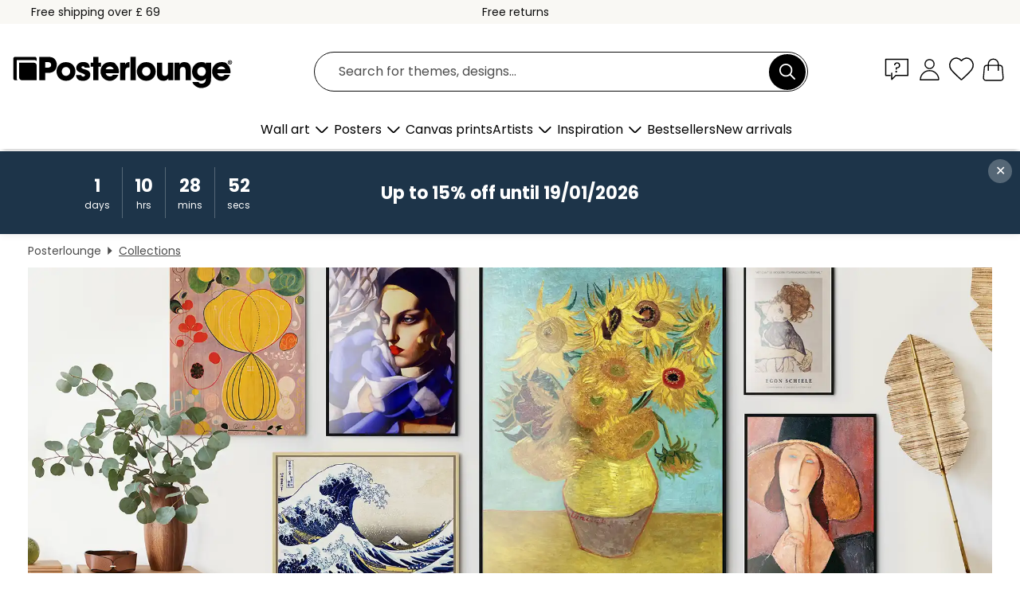

--- FILE ---
content_type: text/html; charset=utf-8
request_url: https://www.posterlounge.co.uk/collection/
body_size: 21611
content:
<!DOCTYPE html>
<html lang="en-GB">
<head>
    <meta charset="UTF-8">
    <style>@media (min-width:768px) and (max-width:991px){.hidden-sm{display:none!important}}@media (min-width:992px) and (max-width:1249px){.hidden-md{display:none!important}}@media (min-width:1250px){.hidden-lg{display:none!important}}</style><noscript><style>.lazyload{display:none!important}noscript>img {display:block;max-width:100%;height:auto}.thumbnail noscript>img {margin-left:auto;margin-right: auto}</style></noscript><style>.headerWrapperPlaceholder{height:214px}@media(min-width:992px){.headerWrapperPlaceholder{height:179px}}</style>
    <link rel="preconnect" href="https://media.posterlounge.com"><link rel="preconnect" href="https://cdn.posterlounge.com">
    
    <link rel="preload" href="https://www.posterlounge.co.uk/plugin/extern/bootstrap/fonts/glyphicons-halflings-regular.woff2" as="font" type="font/woff2" crossorigin="anonymous" /><link rel="preload" href="https://cdn.posterlounge.com/plugin/extern/bootstrap/js/includesFix.js" as="script" /><link rel="preload" href="https://www.posterlounge.co.uk/plugin/extern/bootstrap/css/bootstrap.min.css" as="style" /><link rel="preload" href="https://cdn.posterlounge.com/plugin/extern/bootstrap/css/bootstrap-ms.css" as="style" /><link rel="preload" href="https://cdn.posterlounge.com/plugin/extern/bootstrap/js/bootstrap.min.js" as="script" /><link rel="preload" href="https://cdn.posterlounge.com/plugin/extern/bootstrapdialog/css/bootstrap-dialog.min.css" as="style" /><link rel="preload" href="https://cdn.posterlounge.com/plugin/extern/bootstrapdialog/js/bootstrap-dialog.min.js" as="script" /><link rel="preload" href="https://cdn.posterlounge.com/plugin/extern/lazysizes/css/custom-lazy-styles.min.css" as="style" /><link rel="preload" href="https://cdn.posterlounge.com/plugin/extern/flags/css/style.min.css" as="style" /><link rel="preload" href="https://www.posterlounge.co.uk/css/de6472f739d736debed2a8e6523655be.css" as="style" /><link rel="preload" href="https://www.posterlounge.co.uk/controller/shop/main/webfonts.css?version=250916" as="style" />

    <title>Wall Art Collections | Posterlounge</title>
    <meta name="description" content="Up-to-date wall art collections at Posterlounge &#10004; Renowned agencies &#10004; Premium quality &#10004; Discover beautiful, hand-picked collections now!">
    <meta name="viewport" content="width=device-width, initial-scale=1">

    
        <meta name="robots" content="INDEX, FOLLOW, NOODP, NOYDIR">

                                        <link rel="canonical" href="https://www.posterlounge.co.uk/collection/">
                                                                                                                
                    <link rel="alternate" hreflang="de-DE" href="https://www.posterlounge.de/kollektion/">
                <link rel="alternate" hreflang="de-AT" href="https://www.posterlounge.at/kollektion/">
                <link rel="alternate" hreflang="de-CH" href="https://www.posterlounge.ch/kollektion/">
                <link rel="alternate" hreflang="en-GB" href="https://www.posterlounge.co.uk/collection/">
                <link rel="alternate" hreflang="en-IE" href="https://www.posterlounge.ie/collection/">
                <link rel="alternate" hreflang="fr-FR" href="https://www.posterlounge.fr/collection/">
                <link rel="alternate" hreflang="fr-BE" href="https://www.posterlounge.be/collection/">
                <link rel="alternate" hreflang="es-ES" href="https://www.posterlounge.es/coleccion/">
                <link rel="alternate" hreflang="it-IT" href="https://www.posterlounge.it/collezione/">
                <link rel="alternate" hreflang="nl-NL" href="https://www.posterlounge.nl/collecties/">
                <link rel="alternate" hreflang="pt-PT" href="https://www.posterlounge.pt/colecoes/">
                <link rel="alternate" hreflang="da-DK" href="https://www.posterlounge.dk/kollektioner/">
                <link rel="alternate" hreflang="no-NO" href="https://www.posterlounge.no/kolleksjon/">
                <link rel="alternate" hreflang="sv-SE" href="https://www.posterlounge.se/kollektion/">
                <link rel="alternate" hreflang="fi-FI" href="https://www.posterlounge.fi/kokoelma/">
                <link rel="alternate" hreflang="pl-PL" href="https://www.posterlounge.pl/kolekcje/">
                <link rel="alternate" hreflang="x-default" href="https://www.posterlounge.com/collection/">
                
        <meta property="og:type" content="website">
    <meta property="og:url" content="https://www.posterlounge.co.uk/collection/">
    <meta property="og:title" content="Wall Art Collections | Posterlounge">
    <meta property="og:description" content="Up-to-date wall art collections at Posterlounge &#10004; Renowned agencies &#10004; Premium quality &#10004; Discover beautiful, hand-picked collections now!">
        <meta property="og:image" content="https://www.posterlounge.co.uk/controller/shop/main/img/logo-icon.png">
    <meta name="thumbnail" content="https://www.posterlounge.co.uk/controller/shop/main/img/logo-icon.png">
    
    <meta name="verify-v1" content="jsXi8zb7H6gcVbAXgm12JAChcd/3kQ5ZV0vGluy355s=">
    <meta name="p:domain_verify" content="2e6c603011a49bb49e22d0da3c726e2c">
    <meta name="msvalidate.01" content="0BEB495C0C44DA08B94EFD62E15B0E16">

    <meta name="apple-mobile-web-app-title" content="Posterlounge">
    <meta name="application-name" content="Posterlounge">
    <link rel="shortcut icon" type="image/x-icon" href="https://cdn.posterlounge.com/controller/shop/main/img/logo-icon.ico">
    <link rel="icon" type="image/svg+xml" href="https://cdn.posterlounge.com/controller/shop/main/img/logo-icon.svg">
    <link rel="icon" type="image/png" href="https://cdn.posterlounge.com/controller/shop/main/img/logo-icon-256px.png">
    <link rel="apple-touch-icon" href="https://cdn.posterlounge.com/controller/shop/main/img/apple-touch-icon-precomposed.png"
          sizes="180x180">

    <script type="text/javascript" src="https://cdn.posterlounge.com/plugin/extern/bootstrap/js/includesFix.js"></script><link rel="stylesheet" href="https://www.posterlounge.co.uk/plugin/extern/bootstrap/css/bootstrap.min.css" type="text/css" /><link rel="stylesheet" href="https://cdn.posterlounge.com/plugin/extern/bootstrap/css/bootstrap-ms.css" type="text/css" /><link rel="stylesheet" href="https://cdn.posterlounge.com/plugin/extern/bootstrapdialog/css/bootstrap-dialog.min.css" type="text/css" /><link rel="stylesheet" href="https://cdn.posterlounge.com/plugin/extern/lazysizes/css/custom-lazy-styles.min.css?version=240620" type="text/css"/><link rel="stylesheet" href="https://cdn.posterlounge.com/plugin/extern/flags/css/style.min.css" type="text/css" /><link rel="stylesheet" href="https://www.posterlounge.co.uk/css/de6472f739d736debed2a8e6523655be.css" type="text/css" /><link rel="stylesheet" href="https://www.posterlounge.co.uk/controller/shop/main/webfonts.css?version=250916" type="text/css" />
    <script>
				
				function initGTM()
				{
					(function(w,d,s,l,i){w[l]=w[l]||[];w[l].push({'gtm.start':new Date().getTime(),event:'gtm.js'});var f=d.getElementsByTagName(s)[0],j=d.createElement(s),dl=l!='dataLayer'?'&l='+l:'';j.async=true;j.src='https://gtm.posterlounge.co.uk/gtm.js?id='+i+dl;f.parentNode.insertBefore(j,f);})(window,document,'script','dataLayer','GTM-KCWWWHL');
				}

				function getClientLayer()
				{
					
				}
				
				function getServerLayer()
				{
					$(document).ajaxComplete(function (event, xhr, settings)
					{
					    var call = true;
					    if(typeof settings.url !== 'undefined')
					    {
					        if(settings.url.indexOf('noGTM=1') > 0)
					        {
					            call = false;
					        }
					    }
					    
					    if(call)
					    {
                            $.ajax({
                                type: 'POST',
                                url: 'https://www.posterlounge.co.uk/plugin/extern/googletagmanager/ajax/get.php',
                                dataType: 'json',
                                global: false,
                                success: function (request)
                                {
                                    if(request != null)
                                    {
                                        if(request.status)
                                        {
                                            if(request.results.jsObjects !== 'undefined')
                                            {
                                                for(x=0;x<request.results.jsObjects.length;x++)
                                                {
                                                    dataLayer.push(JSON.parse(request.results.jsObjects[x]));
                                                }
                                            }
                                        }
                                    }
                                }
                            });
                        }
					});
				}
			
				function initGTMClientId()
				{
					$.ajax({
						type: 'POST',
						url: 'https://www.posterlounge.co.uk/plugin/extern/googletagmanager/ajax/id.php',
						dataType: 'json',
						global: false,
						success: function (request)
						{
							if(request != null)
							{
								if(request.status)
								{
									if(request.results.id !== 'undefined')
									{
										initGTM();
										
										dataLayer.push({
											'event':		'client_id',
											'client_id':	request.results.id,
											'em_hash':	    request.results.em,
											'portal_id':	request.results.portal,
											'environment':  'production',
											'section' :     '',
											'ip_override':  request.results.ip,
											'user_agent':   request.results.ua,
											'test_dim1':    request.results.test_dim1,
											'test_dim2':    request.results.test_dim2,
											'test_dim3':    request.results.test_dim3,
											'test_algolia': request.results.test_algolia
										});
										
										getClientLayer();
										getServerLayer();
									}
								}
							}
						}
					});
				}
			</script><script>
			
			function getInfos(e,o)
			{   
				var cm = __cmp('getCMPData');
				var analytics = 0;
				if(cm.gdprApplies !== true || cm.vendorConsents.s26 === true)
				{
					analytics = 1;
				}
				
				$.ajax({
					type: 'POST',
					url: 'https://www.posterlounge.co.uk/plugin/shop/cookiebanner/ajax/state.php',
					dataType: 'json',
					global: false,
					data:{
					  analytics: analytics
					}
				});
				
				if (typeof initGTMClientId == 'function') { 
					initGTMClientId();
				}
			}
		  
			document.addEventListener('DOMContentLoaded', function() 
			{
                let cmp = __cmp('getCMPData');
                if(typeof cmp === 'object' && cmp.cmpDataObject) {
                    getInfos(null, null);
                } else {
                    __cmp('addEventListener',['consent',getInfos,false],null);
                }
				
			});
		</script>

        
    <script type="application/ld+json">
        {
            "@context": "https://schema.org",
            "@type": "WebSite",
            "url": "https://www.posterlounge.co.uk",
            "potentialAction": {
                "@type": "SearchAction",
                "target": "https://www.posterlounge.co.uk/search.html?action=search&query={search_term_string}",
                "query-input": "required name=search_term_string"
            }
        }
    </script>
    
    
    
    <script type="application/ld+json">
        {
            "@context": "https://schema.org",
            "@type": "Organization",
            "name": "Posterlounge",
            "url": "https://www.posterlounge.co.uk",
            "logo": "https://www.posterlounge.co.uk/controller/shop/main/img/posterlounge-logo.svg",
            "sameAs": [
                "https://www.facebook.com/posterlounge",
                "https://www.pinterest.com/posterlounge/",
                "https://instagram.com/posterlounge/"
            ],
            "contactPoint": [
                {
                    "@type": "ContactPoint",
                    "telephone": "+49-341-33975900",
                    "contactType": "customer service"
                }
            ]
        }
    </script>
    
</head>

<body data-role="page" id="main" data-posterlounge-instant-intensity="500">
<noscript><iframe src="https://gtm.posterlounge.co.uk/ns.html?id=GTM-KCWWWHL" height="0" width="0" style="display:none;visibility:hidden"></iframe></noscript><script>if(!"gdprAppliesGlobally" in window){window.gdprAppliesGlobally=true}if(!("cmp_id" in window)||window.cmp_id<1){window.cmp_id=0}if(!("cmp_cdid" in window)){window.cmp_cdid="62e5032994f7"}if(!("cmp_params" in window)){window.cmp_params=""}if(!("cmp_host" in window)){window.cmp_host="b.delivery.consentmanager.net"}if(!("cmp_cdn" in window)){window.cmp_cdn="cdn.consentmanager.net"}if(!("cmp_proto" in window)){window.cmp_proto="https:"}if(!("cmp_codesrc" in window)){window.cmp_codesrc="1"}window.cmp_getsupportedLangs=function(){var b=["DE","EN","FR","IT","NO","DA","FI","ES","PT","RO","BG","ET","EL","GA","HR","LV","LT","MT","NL","PL","SV","SK","SL","CS","HU","RU","SR","ZH","TR","UK","AR","BS"];if("cmp_customlanguages" in window){for(var a=0;a<window.cmp_customlanguages.length;a++){b.push(window.cmp_customlanguages[a].l.toUpperCase())}}return b};window.cmp_getRTLLangs=function(){var a=["AR"];if("cmp_customlanguages" in window){for(var b=0;b<window.cmp_customlanguages.length;b++){if("r" in window.cmp_customlanguages[b]&&window.cmp_customlanguages[b].r){a.push(window.cmp_customlanguages[b].l)}}}return a};window.cmp_getlang=function(j){if(typeof(j)!="boolean"){j=true}if(j&&typeof(cmp_getlang.usedlang)=="string"&&cmp_getlang.usedlang!==""){return cmp_getlang.usedlang}var g=window.cmp_getsupportedLangs();var c=[];var f=location.hash;var e=location.search;var a="languages" in navigator?navigator.languages:[];if(f.indexOf("cmplang=")!=-1){c.push(f.substr(f.indexOf("cmplang=")+8,2).toUpperCase())}else{if(e.indexOf("cmplang=")!=-1){c.push(e.substr(e.indexOf("cmplang=")+8,2).toUpperCase())}else{if("cmp_setlang" in window&&window.cmp_setlang!=""){c.push(window.cmp_setlang.toUpperCase())}else{if(a.length>0){for(var d=0;d<a.length;d++){c.push(a[d])}}}}}if("language" in navigator){c.push(navigator.language)}if("userLanguage" in navigator){c.push(navigator.userLanguage)}var h="";for(var d=0;d<c.length;d++){var b=c[d].toUpperCase();if(g.indexOf(b)!=-1){h=b;break}if(b.indexOf("-")!=-1){b=b.substr(0,2)}if(g.indexOf(b)!=-1){h=b;break}}if(h==""&&typeof(cmp_getlang.defaultlang)=="string"&&cmp_getlang.defaultlang!==""){return cmp_getlang.defaultlang}else{if(h==""){h="EN"}}h=h.toUpperCase();return h};(function(){var u=document;var v=u.getElementsByTagName;var h=window;var o="";var b="_en";if("cmp_getlang" in h){o=h.cmp_getlang().toLowerCase();if("cmp_customlanguages" in h){for(var q=0;q<h.cmp_customlanguages.length;q++){if(h.cmp_customlanguages[q].l.toUpperCase()==o.toUpperCase()){o="en";break}}}b="_"+o}function x(i,e){var w="";i+="=";var s=i.length;var d=location;if(d.hash.indexOf(i)!=-1){w=d.hash.substr(d.hash.indexOf(i)+s,9999)}else{if(d.search.indexOf(i)!=-1){w=d.search.substr(d.search.indexOf(i)+s,9999)}else{return e}}if(w.indexOf("&")!=-1){w=w.substr(0,w.indexOf("&"))}return w}var k=("cmp_proto" in h)?h.cmp_proto:"https:";if(k!="http:"&&k!="https:"){k="https:"}var g=("cmp_ref" in h)?h.cmp_ref:location.href;var j=u.createElement("script");j.setAttribute("data-cmp-ab","1");var c=x("cmpdesign","cmp_design" in h?h.cmp_design:"");var f=x("cmpregulationkey","cmp_regulationkey" in h?h.cmp_regulationkey:"");var r=x("cmpgppkey","cmp_gppkey" in h?h.cmp_gppkey:"");var n=x("cmpatt","cmp_att" in h?h.cmp_att:"");j.src=k+"//"+h.cmp_host+"/delivery/cmp.php?"+("cmp_id" in h&&h.cmp_id>0?"id="+h.cmp_id:"")+("cmp_cdid" in h?"&cdid="+h.cmp_cdid:"")+"&h="+encodeURIComponent(g)+(c!=""?"&cmpdesign="+encodeURIComponent(c):"")+(f!=""?"&cmpregulationkey="+encodeURIComponent(f):"")+(r!=""?"&cmpgppkey="+encodeURIComponent(r):"")+(n!=""?"&cmpatt="+encodeURIComponent(n):"")+("cmp_params" in h?"&"+h.cmp_params:"")+(u.cookie.length>0?"&__cmpfcc=1":"")+"&l="+o.toLowerCase()+"&o="+(new Date()).getTime();j.type="text/javascript";j.async=true;if(u.currentScript&&u.currentScript.parentElement){u.currentScript.parentElement.appendChild(j)}else{if(u.body){u.body.appendChild(j)}else{var t=v("body");if(t.length==0){t=v("div")}if(t.length==0){t=v("span")}if(t.length==0){t=v("ins")}if(t.length==0){t=v("script")}if(t.length==0){t=v("head")}if(t.length>0){t[0].appendChild(j)}}}var m="js";var p=x("cmpdebugunminimized","cmpdebugunminimized" in h?h.cmpdebugunminimized:0)>0?"":".min";var a=x("cmpdebugcoverage","cmp_debugcoverage" in h?h.cmp_debugcoverage:"");if(a=="1"){m="instrumented";p=""}var j=u.createElement("script");j.src=k+"//"+h.cmp_cdn+"/delivery/"+m+"/cmp"+b+p+".js";j.type="text/javascript";j.setAttribute("data-cmp-ab","1");j.async=true;if(u.currentScript&&u.currentScript.parentElement){u.currentScript.parentElement.appendChild(j)}else{if(u.body){u.body.appendChild(j)}else{var t=v("body");if(t.length==0){t=v("div")}if(t.length==0){t=v("span")}if(t.length==0){t=v("ins")}if(t.length==0){t=v("script")}if(t.length==0){t=v("head")}if(t.length>0){t[0].appendChild(j)}}}})();window.cmp_addFrame=function(b){if(!window.frames[b]){if(document.body){var a=document.createElement("iframe");a.style.cssText="display:none";if("cmp_cdn" in window&&"cmp_ultrablocking" in window&&window.cmp_ultrablocking>0){a.src="//"+window.cmp_cdn+"/delivery/empty.html"}a.name=b;a.setAttribute("title","Intentionally hidden, please ignore");a.setAttribute("role","none");a.setAttribute("tabindex","-1");document.body.appendChild(a)}else{window.setTimeout(window.cmp_addFrame,10,b)}}};window.cmp_rc=function(h){var b=document.cookie;var f="";var d=0;while(b!=""&&d<100){d++;while(b.substr(0,1)==" "){b=b.substr(1,b.length)}var g=b.substring(0,b.indexOf("="));if(b.indexOf(";")!=-1){var c=b.substring(b.indexOf("=")+1,b.indexOf(";"))}else{var c=b.substr(b.indexOf("=")+1,b.length)}if(h==g){f=c}var e=b.indexOf(";")+1;if(e==0){e=b.length}b=b.substring(e,b.length)}return(f)};window.cmp_stub=function(){var a=arguments;__cmp.a=__cmp.a||[];if(!a.length){return __cmp.a}else{if(a[0]==="ping"){if(a[1]===2){a[2]({gdprApplies:gdprAppliesGlobally,cmpLoaded:false,cmpStatus:"stub",displayStatus:"hidden",apiVersion:"2.2",cmpId:31},true)}else{a[2](false,true)}}else{if(a[0]==="getUSPData"){a[2]({version:1,uspString:window.cmp_rc("")},true)}else{if(a[0]==="getTCData"){__cmp.a.push([].slice.apply(a))}else{if(a[0]==="addEventListener"||a[0]==="removeEventListener"){__cmp.a.push([].slice.apply(a))}else{if(a.length==4&&a[3]===false){a[2]({},false)}else{__cmp.a.push([].slice.apply(a))}}}}}}};window.cmp_gpp_ping=function(){return{gppVersion:"1.0",cmpStatus:"stub",cmpDisplayStatus:"hidden",supportedAPIs:["tcfca","usnat","usca","usva","usco","usut","usct"],cmpId:31}};window.cmp_gppstub=function(){var a=arguments;__gpp.q=__gpp.q||[];if(!a.length){return __gpp.q}var g=a[0];var f=a.length>1?a[1]:null;var e=a.length>2?a[2]:null;if(g==="ping"){return window.cmp_gpp_ping()}else{if(g==="addEventListener"){__gpp.e=__gpp.e||[];if(!("lastId" in __gpp)){__gpp.lastId=0}__gpp.lastId++;var c=__gpp.lastId;__gpp.e.push({id:c,callback:f});return{eventName:"listenerRegistered",listenerId:c,data:true,pingData:window.cmp_gpp_ping()}}else{if(g==="removeEventListener"){var h=false;__gpp.e=__gpp.e||[];for(var d=0;d<__gpp.e.length;d++){if(__gpp.e[d].id==e){__gpp.e[d].splice(d,1);h=true;break}}return{eventName:"listenerRemoved",listenerId:e,data:h,pingData:window.cmp_gpp_ping()}}else{if(g==="getGPPData"){return{sectionId:3,gppVersion:1,sectionList:[],applicableSections:[0],gppString:"",pingData:window.cmp_gpp_ping()}}else{if(g==="hasSection"||g==="getSection"||g==="getField"){return null}else{__gpp.q.push([].slice.apply(a))}}}}}};window.cmp_msghandler=function(d){var a=typeof d.data==="string";try{var c=a?JSON.parse(d.data):d.data}catch(f){var c=null}if(typeof(c)==="object"&&c!==null&&"__cmpCall" in c){var b=c.__cmpCall;window.__cmp(b.command,b.parameter,function(h,g){var e={__cmpReturn:{returnValue:h,success:g,callId:b.callId}};d.source.postMessage(a?JSON.stringify(e):e,"*")})}if(typeof(c)==="object"&&c!==null&&"__uspapiCall" in c){var b=c.__uspapiCall;window.__uspapi(b.command,b.version,function(h,g){var e={__uspapiReturn:{returnValue:h,success:g,callId:b.callId}};d.source.postMessage(a?JSON.stringify(e):e,"*")})}if(typeof(c)==="object"&&c!==null&&"__tcfapiCall" in c){var b=c.__tcfapiCall;window.__tcfapi(b.command,b.version,function(h,g){var e={__tcfapiReturn:{returnValue:h,success:g,callId:b.callId}};d.source.postMessage(a?JSON.stringify(e):e,"*")},b.parameter)}if(typeof(c)==="object"&&c!==null&&"__gppCall" in c){var b=c.__gppCall;window.__gpp(b.command,function(h,g){var e={__gppReturn:{returnValue:h,success:g,callId:b.callId}};d.source.postMessage(a?JSON.stringify(e):e,"*")},"parameter" in b?b.parameter:null,"version" in b?b.version:1)}};window.cmp_setStub=function(a){if(!(a in window)||(typeof(window[a])!=="function"&&typeof(window[a])!=="object"&&(typeof(window[a])==="undefined"||window[a]!==null))){window[a]=window.cmp_stub;window[a].msgHandler=window.cmp_msghandler;window.addEventListener("message",window.cmp_msghandler,false)}};window.cmp_setGppStub=function(a){if(!(a in window)||(typeof(window[a])!=="function"&&typeof(window[a])!=="object"&&(typeof(window[a])==="undefined"||window[a]!==null))){window[a]=window.cmp_gppstub;window[a].msgHandler=window.cmp_msghandler;window.addEventListener("message",window.cmp_msghandler,false)}};window.cmp_addFrame("__cmpLocator");if(!("cmp_disableusp" in window)||!window.cmp_disableusp){window.cmp_addFrame("__uspapiLocator")}if(!("cmp_disabletcf" in window)||!window.cmp_disabletcf){window.cmp_addFrame("__tcfapiLocator")}if(!("cmp_disablegpp" in window)||!window.cmp_disablegpp){window.cmp_addFrame("__gppLocator")}window.cmp_setStub("__cmp");if(!("cmp_disabletcf" in window)||!window.cmp_disabletcf){window.cmp_setStub("__tcfapi")}if(!("cmp_disableusp" in window)||!window.cmp_disableusp){window.cmp_setStub("__uspapi")}if(!("cmp_disablegpp" in window)||!window.cmp_disablegpp){window.cmp_setGppStub("__gpp")};</script>
<div id="side-nav" class="side-nav">
    <!-- Mobile Nav, die den Content nach rechts verschiebt -->
    <div class="mobile-nav-left">
        <div class="mobile-nav-top">
            <div id="close-tab">Close<span></span></div>
            <div id="side-nav-pageNavLogo">
                <a href="https://www.posterlounge.co.uk" title="Posters and wall art prints by Posterlounge">&nbsp;</a>
            </div>
            <div id="mn-searchWrapper" class="search-wrapper">
                <form action="https://www.posterlounge.co.uk/search.html" accept-charset="UTF-8" method="get" name="search" class="pos-rel searchFieldGroup">
                    <input name="action" type="hidden" value="search"/>
                    <div class="input-group">
                        <input
                                name="s_query"
                                id="mn-mainSearchInput"
                                type="text"
                                autocomplete="off"
                                placeholder="Search for themes, designs..."
                                value=""
                                maxlength="250"
                                class="searchField"
                                aria-label="Search field"
                        />
                        <div class="input-group-btn mega-menu-search-background">
                            <button type="button" class="btn mega-menu-searchBtn" aria-label="Search">&nbsp;</button>
                        </div>
                        <button type="button" class="btn searchClearBtnHeader"></button>
                    </div>
                </form>
            </div>
        </div>
        <nav>
            <div id="mobileNavbar">
                <ul class="nav navbar-nav">
                                                            <li class="has-children">
                                                <span class="nav-headline" role="button" tabindex="0" aria-expanded="false" aria-controls="subchildren-wallart">
                            Wall art
                            <span class="nav-toggle-btn arrow"></span>
                        </span>
                        <ul class="nav-children" id="subchildren-wallart">
                                                        <li>
                                <a class="nav-headline discoverAll" href="https://www.posterlounge.co.uk/wall-art/" title="Discover all products">
                                    <span>Discover all products</span>
                                </a>
                            </li>
                                                                                                                <li class="nav-subheadline has-children">
                                <span class="nav-headline" role="button" tabindex="0" aria-expanded="false" aria-controls="children-top_products">Products
                                    <span class="nav-toggle-btn plus"></span>
                                </span>
                                <ul class="nav-children" id="children-top_products">
                                                                        <li>
                                        <a href="https://www.posterlounge.co.uk/wall-art/posters/" title="Posters">
                                            <span>Posters</span>
                                        </a>
                                    </li>
                                                                        <li>
                                        <a href="https://www.posterlounge.co.uk/wall-art/canvas-prints/" title="Canvas prints">
                                            <span>Canvas prints</span>
                                        </a>
                                    </li>
                                                                        <li>
                                        <a href="https://www.posterlounge.co.uk/wall-art/aluminium-prints/" title="Aluminium prints">
                                            <span>Aluminium prints</span>
                                        </a>
                                    </li>
                                                                        <li>
                                        <a href="https://www.posterlounge.co.uk/wall-art/acrylic-prints/" title="Acrylic prints">
                                            <span>Acrylic prints</span>
                                        </a>
                                    </li>
                                                                        <li>
                                        <a href="https://www.posterlounge.co.uk/wall-art/wood-prints/" title="Wood prints">
                                            <span>Wood prints</span>
                                        </a>
                                    </li>
                                                                        <li>
                                        <a href="https://www.posterlounge.co.uk/wall-art/gallery-prints/" title="Gallery prints">
                                            <span>Gallery prints</span>
                                        </a>
                                    </li>
                                                                        <li>
                                        <a href="https://www.posterlounge.co.uk/wall-art/art-prints/" title="Art prints">
                                            <span>Art prints</span>
                                        </a>
                                    </li>
                                                                        <li>
                                        <a href="https://www.posterlounge.co.uk/wall-art/foam-board-prints/" title="Foam board prints">
                                            <span>Foam board prints</span>
                                        </a>
                                    </li>
                                                                        <li>
                                        <a href="https://www.posterlounge.co.uk/wall-art/wall-stickers/" title="Wall stickers">
                                            <span>Wall stickers</span>
                                        </a>
                                    </li>
                                                                        <li>
                                        <a href="https://www.posterlounge.co.uk/wall-art/door-stickers/" title="Door stickers">
                                            <span>Door stickers</span>
                                        </a>
                                    </li>
                                                                        <li>
                                        <a href="https://www.posterlounge.co.uk/wall-art/door-posters/" title="Door posters">
                                            <span>Door posters</span>
                                        </a>
                                    </li>
                                                                        <li>
                                        <a href="https://www.posterlounge.co.uk/wall-art/colouring-posters/" title="Colouring posters">
                                            <span>Colouring posters</span>
                                        </a>
                                    </li>
                                                                        <li>
                                        <a href="https://www.posterlounge.co.uk/wall-art/gift-vouchers/" title="Gift vouchers">
                                            <span>Gift vouchers</span>
                                        </a>
                                    </li>
                                                                        <li>
                                        <a href="https://www.posterlounge.co.uk/wall-art/wall-calendars/" title="Wall calendars">
                                            <span>Wall calendars</span>
                                        </a>
                                    </li>
                                                                    </ul>
                            </li>
                                                                                                                <li class="nav-subheadline has-children">
                                <span class="nav-headline" role="button" tabindex="0" aria-expanded="false" aria-controls="children-popular_art_styles">Popular art styles
                                    <span class="nav-toggle-btn plus"></span>
                                </span>
                                <ul class="nav-children" id="children-popular_art_styles">
                                                                        <li>
                                        <a href="https://www.posterlounge.co.uk/wall-art/fauvism/" title="Fauvism">
                                            <span>Fauvism</span>
                                        </a>
                                    </li>
                                                                        <li>
                                        <a href="https://www.posterlounge.co.uk/wall-art/posters/impressionism/" title="Impressionism">
                                            <span>Impressionism</span>
                                        </a>
                                    </li>
                                                                        <li>
                                        <a href="https://www.posterlounge.co.uk/wall-art/abstract-art/" title="Abstract art">
                                            <span>Abstract art</span>
                                        </a>
                                    </li>
                                                                        <li>
                                        <a href="https://www.posterlounge.co.uk/wall-art/asian-art/" title="Asian art">
                                            <span>Asian art</span>
                                        </a>
                                    </li>
                                                                        <li>
                                        <a href="https://www.posterlounge.co.uk/wall-art/watercolour-paintings/" title="Watercolour paintings">
                                            <span>Watercolour paintings</span>
                                        </a>
                                    </li>
                                                                        <li>
                                        <a href="https://www.posterlounge.co.uk/wall-art/mash-up-art/" title="Mash Up Art">
                                            <span>Mash Up Art</span>
                                        </a>
                                    </li>
                                                                        <li>
                                        <a href="https://www.posterlounge.co.uk/wall-art/surrealism/" title="Surrealism">
                                            <span>Surrealism</span>
                                        </a>
                                    </li>
                                                                        <li>
                                        <a href="https://www.posterlounge.co.uk/wall-art/bauhaus/" title="Bauhaus">
                                            <span>Bauhaus</span>
                                        </a>
                                    </li>
                                                                        <li>
                                        <a href="https://www.posterlounge.co.uk/wall-art/digital-art/" title="Digital art">
                                            <span>Digital art</span>
                                        </a>
                                    </li>
                                                                        <li>
                                        <a href="https://www.posterlounge.co.uk/wall-art/photography/" title="Photography">
                                            <span>Photography</span>
                                        </a>
                                    </li>
                                                                        <li>
                                        <a href="https://www.posterlounge.co.uk/wall-art/drawings-and-sketching/" title="Drawings and sketching">
                                            <span>Drawings and sketching</span>
                                        </a>
                                    </li>
                                                                    </ul>
                            </li>
                                                                                                                <li class="nav-subheadline has-children">
                                <span class="nav-headline" role="button" tabindex="0" aria-expanded="false" aria-controls="children-popular_rooms">Popular spaces
                                    <span class="nav-toggle-btn plus"></span>
                                </span>
                                <ul class="nav-children" id="children-popular_rooms">
                                                                        <li>
                                        <a href="https://www.posterlounge.co.uk/wall-art/living-room/" title="Living room wall art">
                                            <span>Living room wall art</span>
                                        </a>
                                    </li>
                                                                        <li>
                                        <a href="https://www.posterlounge.co.uk/wall-art/bedroom/" title="Bedroom wall art">
                                            <span>Bedroom wall art</span>
                                        </a>
                                    </li>
                                                                        <li>
                                        <a href="https://www.posterlounge.co.uk/wall-art/kitchen/" title="Kitchen wall art">
                                            <span>Kitchen wall art</span>
                                        </a>
                                    </li>
                                                                        <li>
                                        <a href="https://www.posterlounge.co.uk/wall-art/bathroom/" title="Bathroom wall art">
                                            <span>Bathroom wall art</span>
                                        </a>
                                    </li>
                                                                        <li>
                                        <a href="https://www.posterlounge.co.uk/wall-art/children-s-room/" title="Kids’ room wall art">
                                            <span>Kids’ room wall art</span>
                                        </a>
                                    </li>
                                                                        <li>
                                        <a href="https://www.posterlounge.co.uk/wall-art/office/" title="Office wall art">
                                            <span>Office wall art</span>
                                        </a>
                                    </li>
                                                                    </ul>
                            </li>
                                                                                                                <li class="nav-subheadline has-children">
                                <span class="nav-headline" role="button" tabindex="0" aria-expanded="false" aria-controls="children-popular_styles">Popular interior design styles
                                    <span class="nav-toggle-btn plus"></span>
                                </span>
                                <ul class="nav-children" id="children-popular_styles">
                                                                        <li>
                                        <a href="https://www.posterlounge.co.uk/wall-art/japandi/" title="Japandi">
                                            <span>Japandi</span>
                                        </a>
                                    </li>
                                                                        <li>
                                        <a href="https://www.posterlounge.co.uk/wall-art/boho/" title="Boho">
                                            <span>Boho</span>
                                        </a>
                                    </li>
                                                                        <li>
                                        <a href="https://www.posterlounge.co.uk/wall-art/contemporary/" title="Contemporary">
                                            <span>Contemporary</span>
                                        </a>
                                    </li>
                                                                        <li>
                                        <a href="https://www.posterlounge.co.uk/wall-art/mid-century-modern/" title="Mid-century modern">
                                            <span>Mid-century modern</span>
                                        </a>
                                    </li>
                                                                        <li>
                                        <a href="https://www.posterlounge.co.uk/wall-art/nautical/" title="Nautical">
                                            <span>Nautical</span>
                                        </a>
                                    </li>
                                                                        <li>
                                        <a href="https://www.posterlounge.co.uk/wall-art/vintage/" title="Vintage">
                                            <span>Vintage</span>
                                        </a>
                                    </li>
                                                                        <li>
                                        <a href="https://www.posterlounge.co.uk/wall-art/scandinavian/" title="Scandinavian">
                                            <span>Scandinavian</span>
                                        </a>
                                    </li>
                                                                        <li>
                                        <a href="https://www.posterlounge.co.uk/wall-art/country-style/" title="Cottage style">
                                            <span>Cottage style</span>
                                        </a>
                                    </li>
                                                                        <li>
                                        <a href="https://www.posterlounge.co.uk/wall-art/minimalist/" title="Minimalist">
                                            <span>Minimalist</span>
                                        </a>
                                    </li>
                                                                    </ul>
                            </li>
                                                                                </ul>
                                            </li>
                                                                                <li class="has-children">
                                                <span class="nav-headline" role="button" tabindex="0" aria-expanded="false" aria-controls="subchildren-poster">
                            Posters
                            <span class="nav-toggle-btn arrow"></span>
                        </span>
                        <ul class="nav-children" id="subchildren-poster">
                                                        <li>
                                <a class="nav-headline discoverAll" href="https://www.posterlounge.co.uk/wall-art/posters/" title="Discover all products">
                                    <span>Discover all products</span>
                                </a>
                            </li>
                                                                                                                <li class="nav-subheadline has-children">
                                <span class="nav-headline" role="button" tabindex="0" aria-expanded="false" aria-controls="children-top_poster_categories">Popular subjects
                                    <span class="nav-toggle-btn plus"></span>
                                </span>
                                <ul class="nav-children" id="children-top_poster_categories">
                                                                        <li>
                                        <a href="https://www.posterlounge.co.uk/wall-art/posters/movies/" title="Movie Posters">
                                            <span>Movie posters</span>
                                        </a>
                                    </li>
                                                                        <li>
                                        <a href="https://www.posterlounge.co.uk/wall-art/posters/mangas/" title="Anime posters">
                                            <span>Anime posters</span>
                                        </a>
                                    </li>
                                                                        <li>
                                        <a href="https://www.posterlounge.co.uk/wall-art/posters/animals/" title="Animal posters">
                                            <span>Animal posters</span>
                                        </a>
                                    </li>
                                                                        <li>
                                        <a href="https://www.posterlounge.co.uk/wall-art/posters/cities/" title="City posters">
                                            <span>City posters</span>
                                        </a>
                                    </li>
                                                                        <li>
                                        <a href="https://www.posterlounge.co.uk/wall-art/posters/sayings-and-quotes/" title="Sayings and Quotes posters">
                                            <span>Quotes posters</span>
                                        </a>
                                    </li>
                                                                        <li>
                                        <a href="https://www.posterlounge.co.uk/wall-art/posters/music-and-dance/" title="Music posters">
                                            <span>Music posters</span>
                                        </a>
                                    </li>
                                                                        <li>
                                        <a href="https://www.posterlounge.co.uk/wall-art/posters/sports/" title="Sports posters">
                                            <span>Sports posters</span>
                                        </a>
                                    </li>
                                                                        <li>
                                        <a href="https://www.posterlounge.co.uk/wall-art/posters/world-maps/" title="World maps on posters">
                                            <span>Map prints</span>
                                        </a>
                                    </li>
                                                                        <li>
                                        <a href="https://www.posterlounge.co.uk/wall-art/posters/botany/" title="Botanical posters">
                                            <span>Botanical posters</span>
                                        </a>
                                    </li>
                                                                        <li>
                                        <a href="https://www.posterlounge.co.uk/wall-art/posters/nature/" title="Nature posters">
                                            <span>Nature posters</span>
                                        </a>
                                    </li>
                                                                        <li>
                                        <a href="https://www.posterlounge.co.uk/wall-art/posters/architecture/" title="Architecture posters">
                                            <span>Architecture posters</span>
                                        </a>
                                    </li>
                                                                        <li>
                                        <a href="https://www.posterlounge.co.uk/wall-art/posters/learning-and-knowledge/" title="Educational wall art">
                                            <span>Educational wall art</span>
                                        </a>
                                    </li>
                                                                    </ul>
                            </li>
                                                                                                                <li class="nav-subheadline has-children">
                                <span class="nav-headline" role="button" tabindex="0" aria-expanded="false" aria-controls="children-trends_inspiration">Trends and inspiration
                                    <span class="nav-toggle-btn plus"></span>
                                </span>
                                <ul class="nav-children" id="children-trends_inspiration">
                                                                        <li>
                                        <a href="https://www.posterlounge.co.uk/wall-art/posters/bauhaus/" title="Bauhaus posters">
                                            <span>Bauhaus posters</span>
                                        </a>
                                    </li>
                                                                        <li>
                                        <a href="https://www.posterlounge.co.uk/wall-art/posters/retro/" title="Retro posters">
                                            <span>Retro posters</span>
                                        </a>
                                    </li>
                                                                        <li>
                                        <a href="https://www.posterlounge.co.uk/wall-art/posters/japandi/" title="Japandi posters">
                                            <span>Japandi posters</span>
                                        </a>
                                    </li>
                                                                        <li>
                                        <a href="https://www.posterlounge.co.uk/wall-art/posters/black-and-white/" title="Black-and-white posters">
                                            <span>Black-and-white posters</span>
                                        </a>
                                    </li>
                                                                        <li>
                                        <a href="https://www.posterlounge.co.uk/wall-art/posters/cocktails/" title="Cocktail posters">
                                            <span>Cocktail posters</span>
                                        </a>
                                    </li>
                                                                        <li>
                                        <a href="https://www.posterlounge.co.uk/wall-art/posters/vintage/" title="Vintage posters">
                                            <span>Vintage posters</span>
                                        </a>
                                    </li>
                                                                        <li>
                                        <a href="https://www.posterlounge.co.uk/collection/exhibition-posters.html" title="Exhibition Posters">
                                            <span>Exhibition Posters</span>
                                        </a>
                                    </li>
                                                                        <li>
                                        <a href="https://www.posterlounge.co.uk/wall-art/posters/coffee/" title="Coffee posters">
                                            <span>Coffee posters</span>
                                        </a>
                                    </li>
                                                                    </ul>
                            </li>
                                                                                                                <li class="nav-subheadline has-children">
                                <span class="nav-headline" role="button" tabindex="0" aria-expanded="false" aria-controls="children-poster_rooms">Popular spaces
                                    <span class="nav-toggle-btn plus"></span>
                                </span>
                                <ul class="nav-children" id="children-poster_rooms">
                                                                        <li>
                                        <a href="https://www.posterlounge.co.uk/wall-art/posters/living-room/" title="Living room posters">
                                            <span>Living room posters</span>
                                        </a>
                                    </li>
                                                                        <li>
                                        <a href="https://www.posterlounge.co.uk/wall-art/posters/kitchen/" title="Kitchen posters">
                                            <span>Kitchen posters</span>
                                        </a>
                                    </li>
                                                                        <li>
                                        <a href="https://www.posterlounge.co.uk/wall-art/posters/bedroom/" title="Bedroom posters">
                                            <span>Bedroom posters</span>
                                        </a>
                                    </li>
                                                                        <li>
                                        <a href="https://www.posterlounge.co.uk/wall-art/posters/children-s-room/" title="Children’s posters">
                                            <span>Children’s posters</span>
                                        </a>
                                    </li>
                                                                        <li>
                                        <a href="https://www.posterlounge.co.uk/wall-art/posters/office/" title="Office posters">
                                            <span>Office posters</span>
                                        </a>
                                    </li>
                                                                    </ul>
                            </li>
                                                                                </ul>
                                            </li>
                                                                                <li class="">
                                                <a href="https://www.posterlounge.co.uk/wall-art/canvas-prints/" class="nav-headline" title="Canvas prints">
                            Canvas prints
                            <span class="nav-toggle-btn arrow"></span>
                        </a>
                                            </li>
                                                                                <li class="has-children">
                                                <span class="nav-headline" role="button" tabindex="0" aria-expanded="false" aria-controls="subchildren-artist">
                            Artists
                            <span class="nav-toggle-btn arrow"></span>
                        </span>
                        <ul class="nav-children" id="subchildren-artist">
                                                                                                                <li class="nav-subheadline has-children">
                                <span class="nav-headline" role="button" tabindex="0" aria-expanded="false" aria-controls="children-artistsTop">Popular artists
                                    <span class="nav-toggle-btn plus"></span>
                                </span>
                                <ul class="nav-children" id="children-artistsTop">
                                                                        <li>
                                        <a href="https://www.posterlounge.co.uk/artists/vincent-van-gogh/" title="Vincent van Gogh">
                                            <span>Vincent van Gogh</span>
                                        </a>
                                    </li>
                                                                        <li>
                                        <a href="https://www.posterlounge.co.uk/artists/alfons-mucha/" title="Alfons Mucha">
                                            <span>Alfons Mucha</span>
                                        </a>
                                    </li>
                                                                        <li>
                                        <a href="https://www.posterlounge.co.uk/artists/william-morris/" title="William Morris">
                                            <span>William Morris</span>
                                        </a>
                                    </li>
                                                                        <li>
                                        <a href="https://www.posterlounge.co.uk/artists/claude-monet/" title="Claude Monet">
                                            <span>Claude Monet</span>
                                        </a>
                                    </li>
                                                                        <li>
                                        <a href="https://www.posterlounge.co.uk/artists/frida-kahlo/" title="Frida Kahlo">
                                            <span>Frida Kahlo</span>
                                        </a>
                                    </li>
                                                                        <li>
                                        <a href="https://www.posterlounge.co.uk/artists/frank-moth/" title="Frank Moth">
                                            <span>Frank Moth</span>
                                        </a>
                                    </li>
                                                                        <li>
                                        <a href="https://www.posterlounge.co.uk/artists/paul-klee/" title="Paul Klee">
                                            <span>Paul Klee</span>
                                        </a>
                                    </li>
                                                                        <li>
                                        <a href="https://www.posterlounge.co.uk/artists/gustav-klimt/" title="Gustav Klimt">
                                            <span>Gustav Klimt</span>
                                        </a>
                                    </li>
                                                                        <li>
                                        <a href="https://www.posterlounge.co.uk/artists/henri-matisse/" title="Henri Matisse">
                                            <span>Henri Matisse</span>
                                        </a>
                                    </li>
                                                                        <li>
                                        <a href="https://www.posterlounge.co.uk/artists/matsumoto-hoji/" title="Matsumoto Hoji">
                                            <span>Matsumoto Hoji</span>
                                        </a>
                                    </li>
                                                                        <li>
                                        <a href="https://www.posterlounge.co.uk/artists/catsanddotz/" title="CatsAndDotz">
                                            <span>CatsAndDotz</span>
                                        </a>
                                    </li>
                                                                        <li>
                                        <a href="https://www.posterlounge.co.uk/artists/tamara-de-lempicka/" title="Tamara de Lempicka">
                                            <span>Tamara de Lempicka</span>
                                        </a>
                                    </li>
                                                                    </ul>
                            </li>
                                                                                                                <li class="nav-subheadline has-children">
                                <span class="nav-headline" role="button" tabindex="0" aria-expanded="false" aria-controls="children-artistsNew">New artists
                                    <span class="nav-toggle-btn plus"></span>
                                </span>
                                <ul class="nav-children" id="children-artistsNew">
                                                                        <li>
                                        <a href="https://www.posterlounge.co.uk/artists/branka-kodzoman/" title="Branka Kodžoman">
                                            <span>Branka Kodžoman</span>
                                        </a>
                                    </li>
                                                                        <li>
                                        <a href="https://www.posterlounge.co.uk/artists/raoul-dufy/" title="Raoul Dufy">
                                            <span>Raoul Dufy</span>
                                        </a>
                                    </li>
                                                                        <li>
                                        <a href="https://www.posterlounge.co.uk/artists/eduard-warkentin/" title="Eduard Warkentin">
                                            <span>Eduard Warkentin</span>
                                        </a>
                                    </li>
                                                                        <li>
                                        <a href="https://www.posterlounge.co.uk/artists/urchin-bay/" title="Urchin Bay">
                                            <span>Urchin Bay</span>
                                        </a>
                                    </li>
                                                                        <li>
                                        <a href="https://www.posterlounge.co.uk/artists/annick/" title="Annick">
                                            <span>Annick</span>
                                        </a>
                                    </li>
                                                                        <li>
                                        <a href="https://www.posterlounge.co.uk/artists/thingdesign/" title="ThingDesign">
                                            <span>ThingDesign</span>
                                        </a>
                                    </li>
                                                                        <li>
                                        <a href="https://www.posterlounge.co.uk/artists/artsy-sesta/" title="Artsy Sesta">
                                            <span>Artsy Sesta</span>
                                        </a>
                                    </li>
                                                                        <li>
                                        <a href="https://www.posterlounge.co.uk/artists/adriano-oliveira/" title="Adriano Oliveira">
                                            <span>Adriano Oliveira</span>
                                        </a>
                                    </li>
                                                                        <li>
                                        <a href="https://www.posterlounge.co.uk/artists/lucas-tiefenthaler/" title="Lucas Tiefenthaler">
                                            <span>Lucas Tiefenthaler</span>
                                        </a>
                                    </li>
                                                                        <li>
                                        <a href="https://www.posterlounge.co.uk/artists/petra-meikle/" title="Petra Meikle">
                                            <span>Petra Meikle</span>
                                        </a>
                                    </li>
                                                                    </ul>
                            </li>
                                                                                                                <li class="nav-subheadline has-children">
                                <span class="nav-headline" role="button" tabindex="0" aria-expanded="false" aria-controls="children-artists_collection">Artist collections
                                    <span class="nav-toggle-btn plus"></span>
                                </span>
                                <ul class="nav-children" id="children-artists_collection">
                                                                        <li>
                                        <a href="https://www.posterlounge.co.uk/the-colourful-crew/" title="The Colourful Crew">
                                            <span>The Colourful Crew</span>
                                        </a>
                                    </li>
                                                                        <li>
                                        <a href="https://www.posterlounge.co.uk/the-fun-makers/" title="The Fun Makers">
                                            <span>The Fun Makers</span>
                                        </a>
                                    </li>
                                                                        <li>
                                        <a href="https://www.posterlounge.co.uk/the-animal-lovers/" title="The Animal Lovers">
                                            <span>The Animal Lovers</span>
                                        </a>
                                    </li>
                                                                        <li>
                                        <a href="https://www.posterlounge.co.uk/the-ai-specialists/" title="The AI Specialists">
                                            <span>The AI Specialists</span>
                                        </a>
                                    </li>
                                                                        <li>
                                        <a href="https://www.posterlounge.co.uk/the-collage-crafters/" title="The Collage Crafters">
                                            <span>The Collage Crafters</span>
                                        </a>
                                    </li>
                                                                        <li>
                                        <a href="https://www.posterlounge.co.uk/the-world-travellers/" title="The World Travellers">
                                            <span>The World Travellers</span>
                                        </a>
                                    </li>
                                                                        <li>
                                        <a href="https://www.posterlounge.co.uk/the-retro-designers/" title="The Retro Designers">
                                            <span>The Retro Designers</span>
                                        </a>
                                    </li>
                                                                        <li>
                                        <a href="https://www.posterlounge.co.uk/the-nature-lovers/" title="The Nature Lovers">
                                            <span>The Nature Lovers</span>
                                        </a>
                                    </li>
                                                                        <li>
                                        <a href="https://www.posterlounge.co.uk/the-sports-maniacs/" title="The Sports Maniacs">
                                            <span>The Sports Maniacs</span>
                                        </a>
                                    </li>
                                                                        <li>
                                        <a href="https://www.posterlounge.co.uk/the-hilarious-paintings/" title="The Hilarious Paintings">
                                            <span>The Hilarious Paintings</span>
                                        </a>
                                    </li>
                                                                        <li>
                                        <a href="https://www.posterlounge.co.uk/the-minimalists/" title="The Minimalists">
                                            <span>The Minimalists</span>
                                        </a>
                                    </li>
                                                                    </ul>
                            </li>
                                                                                </ul>
                                            </li>
                                                                                <li class="has-children">
                                                <span class="nav-headline" role="button" tabindex="0" aria-expanded="false" aria-controls="subchildren-inspiration">
                            Inspiration
                            <span class="nav-toggle-btn arrow"></span>
                        </span>
                        <ul class="nav-children" id="subchildren-inspiration">
                                                                                                                <li class="nav-subheadline has-children">
                                <span class="nav-headline" role="button" tabindex="0" aria-expanded="false" aria-controls="children-poster_colors">Popular colours
                                    <span class="nav-toggle-btn plus"></span>
                                </span>
                                <ul class="nav-children" id="children-poster_colors">
                                                                        <li>
                                        <a href="https://www.posterlounge.co.uk/wall-art/beige/" title="Beige wall art prints">
                                            <span>Beige wall art prints</span>
                                        </a>
                                    </li>
                                                                        <li>
                                        <a href="https://www.posterlounge.co.uk/wall-art/orange/" title="Orange wall art prints">
                                            <span>Orange wall art prints</span>
                                        </a>
                                    </li>
                                                                        <li>
                                        <a href="https://www.posterlounge.co.uk/wall-art/pastel/" title="Pastel wall art">
                                            <span>Pastel wall art</span>
                                        </a>
                                    </li>
                                                                        <li>
                                        <a href="https://www.posterlounge.co.uk/wall-art/rose/" title="Rosé wall art prints">
                                            <span>Rosé wall art prints</span>
                                        </a>
                                    </li>
                                                                        <li>
                                        <a href="https://www.posterlounge.co.uk/wall-art/black-and-white/" title="Black-and-white wall art">
                                            <span>Black-and-white wall art</span>
                                        </a>
                                    </li>
                                                                        <li>
                                        <a href="https://www.posterlounge.co.uk/wall-art/green/" title="Green wall art prints">
                                            <span>Green wall art prints</span>
                                        </a>
                                    </li>
                                                                        <li>
                                        <a href="https://www.posterlounge.co.uk/wall-art/red/" title="Red wall art prints">
                                            <span>Red wall art prints</span>
                                        </a>
                                    </li>
                                                                        <li>
                                        <a href="https://www.posterlounge.co.uk/wall-art/blue/" title="Blue wall art prints">
                                            <span>Blue wall art prints</span>
                                        </a>
                                    </li>
                                                                    </ul>
                            </li>
                                                                                                                <li class="nav-subheadline has-children">
                                <span class="nav-headline" role="button" tabindex="0" aria-expanded="false" aria-controls="children-top_collections">Top collections
                                    <span class="nav-toggle-btn plus"></span>
                                </span>
                                <ul class="nav-children" id="children-top_collections">
                                                                        <li>
                                        <a href="https://www.posterlounge.co.uk/the-great-women-artists/" title="The Great Women Artists">
                                            <span>The Great Women Artists</span>
                                        </a>
                                    </li>
                                                                        <li>
                                        <a href="https://www.posterlounge.co.uk/matisse-and-beyond/" title="Matisse & Beyond">
                                            <span>Matisse & Beyond</span>
                                        </a>
                                    </li>
                                                                        <li>
                                        <a href="https://www.posterlounge.co.uk/minimal-still-life/" title="Minimal Still Life">
                                            <span>Minimal Still Life</span>
                                        </a>
                                    </li>
                                                                        <li>
                                        <a href="https://www.posterlounge.co.uk/wall-art/gift-ideas/" title="Gift ideas">
                                            <span>Gift ideas</span>
                                        </a>
                                    </li>
                                                                        <li>
                                        <a href="https://www.posterlounge.co.uk/wall-art/food-culture/" title="Food Culture">
                                            <span>Food Culture</span>
                                        </a>
                                    </li>
                                                                    </ul>
                            </li>
                                                                                </ul>
                                            </li>
                                                                                <li class="">
                                                <a href="https://www.posterlounge.co.uk/bestsellers/" class="nav-headline" title="Bestsellers">
                            Bestsellers
                            <span class="nav-toggle-btn arrow"></span>
                        </a>
                                            </li>
                                                                                <li class="">
                                                <a href="https://www.posterlounge.co.uk/new-arrivals/" class="nav-headline" title="New arrivals">
                            New arrivals
                            <span class="nav-toggle-btn arrow"></span>
                        </a>
                                            </li>
                                                                                                                                        </ul>
            </div>
        </nav>
    </div>
    <div id="mobile-navbar-footer">
        <div id="mobile-navbar-help">
            <span class="mob-support"></span>
            <span class="help-label">Help and customer service</span>
            <span id="help-toggle" class="icon-down"></span>
        </div>

        <div id="mobile-help-panel">
            <div class="help-popup-content">
                <div class="help-links">
                                        <a href="https://www.posterlounge.co.uk/support/" class="help-link uppercase">Customer information<span class="popup-vector"></span></a>
                </div>
                <div class="help-contact">
                    <span class="support-image"></span>
                    <p>Send us an e-mail:<br>
                        <a class="mail" href="mailto:support@posterlounge.co.uk">support@posterlounge.co.uk</a>
                    </p>
                </div>
            </div>
        </div>
        <div id="mobile-navbar-btn-box">
                                    <a class="mobile-navbar-btn" href="https://www.posterlounge.co.uk/my-account.html" title="My account">
                <span id="mob-account"></span>
                <span>My account</span>
            </a>
                        
                        <a class="mobile-navbar-btn pos-rel" href="https://www.posterlounge.co.uk/wishlist.html" title="Wishlist">
                <span id="mob-wishlist"></span>
                <span>Wishlist</span>
                <span class="pageNavWishlistCount pageNavBubble" style="display:none;"> 0</span>
            </a>
                    </div>
    </div>
</div>
<div class="mobile-nav-overlay"></div>
<div id="supportPopup" class="support-popup hidden" aria-hidden="true" role="dialog">
    <div class="popup-arrow"></div>
    <button class="popup-close" aria-label="Close"></button>

    <div class="popup-header">
        <span class="mob-support"></span>
        <span class="help-label">Help and customer service</span>
    </div>

    <div class="help-popup-content">
        <div class="help-links">
                        <a href="https://www.posterlounge.co.uk/support/" class="help-link uppercase">Customer information<span class="popup-vector"></span></a>
        </div>
        <div class="help-contact">
            <span class="support-image"></span>
            <p>Send us an e-mail:<br>
                <a class="mail" href="mailto:support@posterlounge.co.uk">support@posterlounge.co.uk</a>
            </p>
        </div>
    </div>
</div>
<div id="header-placeholder"></div>
<div id="headerWrapper">
        <!-- Navigation für SM, MS und XS -->
    <nav class="mobile-top-nav hidden-lg hidden-md">
        <div id="containerBanner">
            <div class="banner-item transPlugin"><div tabindex="-1" class="trustpilot-widget" data-locale="en-UK" data-template-id="5419b732fbfb950b10de65e5" data-businessunit-id="6565dbc3541886a06091e925" data-style-height="24px" data-style-width="320px" data-theme="light" data-font-family="Open Sans" data-text-color="#4C4C4C" data-stars="4,5">
</div></div>
            <div class="banner-item">Free shipping over £ 69</div>
            <div class="banner-item">Free returns</div>
        </div>
        <div class="navbar navbar-default navbar-static-top custom-navbar">
            <div class="container custom-container">
                <div class="nav navbar-nav navbar-left">
                    <button type="button" id="pageNavMenu" class="navbar-toggle-btn sidebar-toogle collapsed" data-toggle="collapse" data-target="" aria-controls="mobileNavbar" aria-label="Mobile menu">
                        <span class="icon-bar top-bar"></span>
                        <span class="icon-bar middle-bar"></span>
                        <span class="icon-bar bottom-bar"></span>
                    </button>
                    <div class="nav-icon pageNavSupport">
                        <div class="popup-trigger-wrapper" data-popup="supportPopup" tabindex="0" role="button" aria-controls="supportPopup" aria-expanded="false" aria-haspopup="dialog" aria-label="Help and customer service">
                            <span class="tab-support"></span>
                        </div>
                    </div>
                </div>
                <ul class="nav navbar-nav navbar-right">
                    <li class="nav-icon pageNavWishlist">
                        <a href="https://www.posterlounge.co.uk/wishlist.html" title="Wishlist" class="pos-rel">
                            <span class="pageNavWishlistCount pageNavBubble" style="display:none;">0</span>
                        </a>
                    </li>
                    <li class="nav-icon pageNavBasket">
                        <a href="https://www.posterlounge.co.uk/orderform.html" title="My basket" class="pos-rel">
                            <span class="pageNavBasketCount pageNavBubble" style="display:none;">0</span>
                        </a>
                    </li>
                </ul>
                <div id="pageNavLogo">
                    <a href="https://www.posterlounge.co.uk" title="Posters and wall art prints by Posterlounge">&nbsp;</a>
                </div>
                <div id="searchContainer">
                    <form action="https://www.posterlounge.co.uk/search.html" accept-charset="UTF-8" method="get" name="search" class="pos-rel searchFieldGroup">
                        <input name="action" type="hidden" value="search"/>
                        <div class="input-group">
                            <input
                                name="s_query"
                                id="mainSearchInput"
                                type="text"
                                autocomplete="off"
                                placeholder="Search for themes, designs..."
                                value=""
                                maxlength="250"
                                class="searchField"
                                aria-label="Search field"
                            />
                            <div class="input-group-btn mega-menu-search-background">
                                <button type="button" class="btn mega-menu-searchBtn" aria-label="Search">&nbsp;</button>
                            </div>
                            <button type="button" class="btn searchClearBtnHeader"></button>
                        </div>
                    </form>
                </div>
                <div id="menuSwipeList" class="pos-rel">
                    <div class="menu-swipe-carousel">
                                                <span>
                            <a href="https://www.posterlounge.co.uk/wall-art/" class="nav-link" title="Wall art">
                                <span>Wall art</span>
                            </a>
                        </span>
                                                <span>
                            <a href="https://www.posterlounge.co.uk/wall-art/posters/" class="nav-link" title="Posters">
                                <span>Posters</span>
                            </a>
                        </span>
                                                <span>
                            <a href="https://www.posterlounge.co.uk/wall-art/canvas-prints/" class="nav-link" title="Canvas prints">
                                <span>Canvas prints</span>
                            </a>
                        </span>
                                                <span>
                            <a href="https://www.posterlounge.co.uk/artists/" class="nav-link" title="Artists">
                                <span>Artists</span>
                            </a>
                        </span>
                                                <span>
                            <a href="https://www.posterlounge.co.uk/wall-art-sets/" class="nav-link" title="Inspiration">
                                <span>Inspiration</span>
                            </a>
                        </span>
                                                <span>
                            <a href="https://www.posterlounge.co.uk/bestsellers/" class="nav-link" title="Bestsellers">
                                <span>Bestsellers</span>
                            </a>
                        </span>
                                                <span>
                            <a href="https://www.posterlounge.co.uk/new-arrivals/" class="nav-link" title="New arrivals">
                                <span>New arrivals</span>
                            </a>
                        </span>
                                            </div>
                    <div id="scrollIndicator"></div>
                </div>
            </div>
        </div>
    </nav>
        <div id="header" class="stickyHeader">
        <div id="skipBanner" class="skip-banner" aria-hidden="true">
            <a href="#pageContent" class="skip-link">Skip to main content</a>
            <a href="#search" class="skip-link">Go to search</a>
        </div>
                <!-- Header inkl. Menü für LG/MD (außer iPad Pro & MS Surface) -->
        <header class="masthead hidden-sm hidden-ms hidden-xs" data-role="header">
                        <div id="topBar">
                <div class="container custom-container">
                    <div id="topBanner">
                        <div><span>Free shipping over £ 69</span></div>
                        <div><span>Free returns</span></div>
                        <div>
                            <div tabindex="-1" class="transPlugin"><div tabindex="-1" class="trustpilot-widget" data-locale="en-UK" data-template-id="5419b732fbfb950b10de65e5" data-businessunit-id="6565dbc3541886a06091e925" data-style-height="24px" data-style-width="320px" data-theme="light" data-font-family="Open Sans" data-text-color="#4C4C4C" data-stars="4,5">
</div></div>
                        </div>
                    </div>
                </div>
            </div>
                        <div id="pageHead" class="container-fluid">
                <!-- Search Overlay -->
                <div id="searchOverlay" class="search-overlay"></div>
                <div class="header-container">
                    <div class="nav-area">
                        <div class="container-fluid ">
                            <div class="nav-top-space">
                                <div class="nav-top-space-item">
                                    <a href="https://www.posterlounge.co.uk" title="Posters and wall art prints by Posterlounge" id="logoContainer"></a>
                                </div>
                                <div class="nav-top-space-item pos-rel" id="search">
                                                                        <div id="searchWrapper" class="search-wrapper">
                                        <form action="https://www.posterlounge.co.uk/search.html" accept-charset="UTF-8" method="get" name="search" class="pos-rel searchFieldGroup">
                                            <input name="action" type="hidden" value="search"/>
                                            <div class="input-group">
                                                <input
                                                    name="s_query"
                                                    id="SearchInput"
                                                    type="text"
                                                    autocomplete="off"
                                                    placeholder="Search for themes, designs..."
                                                    value=""
                                                    maxlength="250"
                                                    class="searchField"
                                                    aria-label="Search field"
                                                />
                                                <div class="input-group-btn mega-menu-search-background">
                                                    <button type="button" class="btn mega-menu-searchBtn" aria-label="Search">&nbsp;</button>
                                                </div>
                                                <button type="button" class="btn searchClearBtnHeader"></button>
                                            </div>
                                        </form>
                                    </div>
                                                                    </div>
                                <div class="nav-top-space-item" id="mainContent" tabindex="-1">

                                    <ul id="pageSubNav">
                                        <li class="pageSubNavEntry pos-rel">
                                            <div class="popup-trigger-wrapper" data-popup="supportPopup" tabindex="0" role="button" aria-controls="supportPopup" aria-expanded="false" aria-haspopup="dialog" aria-label="Help and customer service">
                                                <span id="pageNavSupport" class="tab-support"></span>
                                            </div>
                                        </li>
                                                                                <li class="pageSubNavEntry">
                                            <span id="pageSubNavAccount" >
                                                <a class="menu-icon" href="https://www.posterlounge.co.uk/my-account.html" title="My account" aria-label="My account">&nbsp;</a>
                                            </span>
                                        </li>
                                        <li class="pageSubNavEntry">
                                            <span id="pageSubNavWishlist">
                                                <a href="https://www.posterlounge.co.uk/wishlist.html" title="Wishlist" class="menu-icon pageNavWishlist pos-rel" aria-label="Wishlist">
                                                    <span class="pageNavWishlistCount pageNavBubble"  style="display:none;" >0</span>
                                                </a>
                                            </span>
                                        </li>
                                        <li class="pageSubNavEntry">
                                            <span id="pageSubNavBasket">
                                                <a href="https://www.posterlounge.co.uk/orderform.html" title="My basket" class="menu-icon pageNavBasket pos-rel" aria-label="My basket">
                                                    <span class="pageNavBasketCount pageNavBubble"  style="display:none;" >0</span>
                                                </a>
                                            </span>
                                        </li>
                                                                            </ul>
                                </div>
                            </div>
                                                        <div id="nav-wrapper">
                                <nav id="nav-box">
                                    <div class="navbar-collapse collapse">
                                        <ul class="navbar-nav navbar-nav-items-container">
                                                                                        <li class="nav-item dropdown mega-dropdown">
                                                <a href="https://www.posterlounge.co.uk/wall-art/" class="nav-link dropdown-toggle navbar-dropdown" data-key="wallart" title="Wall art"><span>Wall art</span></a>
                                                                                                <span tabindex="0" role="button" class="arrow-down" data-target="wallart" aria-label="Open menu Wall art" data-label-open="Open menu Wall art" data-label-close="Close menu Wall art" aria-expanded="false"></span>
                                                                                            </li>
                                                                                        <li class="nav-item dropdown mega-dropdown">
                                                <a href="https://www.posterlounge.co.uk/wall-art/posters/" class="nav-link dropdown-toggle navbar-dropdown" data-key="poster" title="Posters"><span>Posters</span></a>
                                                                                                <span tabindex="0" role="button" class="arrow-down" data-target="poster" aria-label="Open menu Posters" data-label-open="Open menu Posters" data-label-close="Close menu Posters" aria-expanded="false"></span>
                                                                                            </li>
                                                                                        <li class="nav-item dropdown mega-dropdown no-dropdown">
                                                <a href="https://www.posterlounge.co.uk/wall-art/canvas-prints/" class="nav-link dropdown-toggle navbar-dropdown" data-key="canvas" title="Canvas prints"><span>Canvas prints</span></a>
                                                                                            </li>
                                                                                        <li class="nav-item dropdown mega-dropdown">
                                                <a href="https://www.posterlounge.co.uk/artists/" class="nav-link dropdown-toggle navbar-dropdown" data-key="artist" title="Artists"><span>Artists</span></a>
                                                                                                <span tabindex="0" role="button" class="arrow-down" data-target="artist" aria-label="Open menu Artists" data-label-open="Open menu Artists" data-label-close="Close menu Artists" aria-expanded="false"></span>
                                                                                            </li>
                                                                                        <li class="nav-item dropdown mega-dropdown">
                                                <a href="https://www.posterlounge.co.uk/wall-art-sets/" class="nav-link dropdown-toggle navbar-dropdown" data-key="inspiration" title="Inspiration"><span>Inspiration</span></a>
                                                                                                <span tabindex="0" role="button" class="arrow-down" data-target="inspiration" aria-label="Open menu Inspiration" data-label-open="Open menu Inspiration" data-label-close="Close menu Inspiration" aria-expanded="false"></span>
                                                                                            </li>
                                                                                        <li class="nav-item dropdown mega-dropdown no-dropdown">
                                                <a href="https://www.posterlounge.co.uk/bestsellers/" class="nav-link dropdown-toggle navbar-dropdown" data-key="bestseller" title="Bestsellers"><span>Bestsellers</span></a>
                                                                                            </li>
                                                                                        <li class="nav-item dropdown mega-dropdown no-dropdown">
                                                <a href="https://www.posterlounge.co.uk/new-arrivals/" class="nav-link dropdown-toggle navbar-dropdown" data-key="new" title="New arrivals"><span>New arrivals</span></a>
                                                                                            </li>
                                                                                    </ul>
                                    </div>
                                </nav>
                                <div class="mega-menu-dropdown-container">
                                                                                                            <div class="dropdown-menu mega-menu" data-parent="wallart" style="display: none;">
                                        <div class="dropdown-menu-container">
                                            <div class="dropdown-menu-item">
                                                <div class="list-unstyled-box">
                                                                                                        <ul class="list-unstyled">
                                                        <li class="mainCategory uppercase">Products</li>
                                                                                                                <li>
                                                            <a class="pageLink" href="https://www.posterlounge.co.uk/wall-art/" title="Discover all products">
                                                                <span class="more-link main-list-item">Discover all products</span>
                                                            </a>
                                                        </li>
                                                                                                                                                                        <li>
                                                            <a class="pageLink" href="https://www.posterlounge.co.uk/wall-art/posters/" title="Posters">
                                                                                                                                <span class="list-unstyled-item">Posters</span>
                                                            </a>
                                                        </li>
                                                                                                                <li>
                                                            <a class="pageLink" href="https://www.posterlounge.co.uk/wall-art/canvas-prints/" title="Canvas prints">
                                                                                                                                <span class="list-unstyled-item">Canvas prints</span>
                                                            </a>
                                                        </li>
                                                                                                                <li>
                                                            <a class="pageLink" href="https://www.posterlounge.co.uk/wall-art/aluminium-prints/" title="Aluminium prints">
                                                                                                                                <span class="list-unstyled-item">Aluminium prints</span>
                                                            </a>
                                                        </li>
                                                                                                                <li>
                                                            <a class="pageLink" href="https://www.posterlounge.co.uk/wall-art/acrylic-prints/" title="Acrylic prints">
                                                                                                                                <span class="list-unstyled-item">Acrylic prints</span>
                                                            </a>
                                                        </li>
                                                                                                                <li>
                                                            <a class="pageLink" href="https://www.posterlounge.co.uk/wall-art/wood-prints/" title="Wood prints">
                                                                                                                                <span class="list-unstyled-item">Wood prints</span>
                                                            </a>
                                                        </li>
                                                                                                                <li>
                                                            <a class="pageLink" href="https://www.posterlounge.co.uk/wall-art/gallery-prints/" title="Gallery prints">
                                                                                                                                <span class="list-unstyled-item">Gallery prints</span>
                                                            </a>
                                                        </li>
                                                                                                                <li>
                                                            <a class="pageLink" href="https://www.posterlounge.co.uk/wall-art/art-prints/" title="Art prints">
                                                                                                                                <span class="list-unstyled-item">Art prints</span>
                                                            </a>
                                                        </li>
                                                                                                                <li>
                                                            <a class="pageLink" href="https://www.posterlounge.co.uk/wall-art/foam-board-prints/" title="Foam board prints">
                                                                                                                                <span class="list-unstyled-item">Foam board prints</span>
                                                            </a>
                                                        </li>
                                                                                                                <li>
                                                            <a class="pageLink" href="https://www.posterlounge.co.uk/wall-art/wall-stickers/" title="Wall stickers">
                                                                                                                                <span class="list-unstyled-item">Wall stickers</span>
                                                            </a>
                                                        </li>
                                                                                                                <li>
                                                            <a class="pageLink" href="https://www.posterlounge.co.uk/wall-art/door-stickers/" title="Door stickers">
                                                                                                                                <span class="list-unstyled-item">Door stickers</span>
                                                            </a>
                                                        </li>
                                                                                                                <li>
                                                            <a class="pageLink" href="https://www.posterlounge.co.uk/wall-art/door-posters/" title="Door posters">
                                                                                                                                <span class="list-unstyled-item">Door posters</span>
                                                            </a>
                                                        </li>
                                                                                                                <li>
                                                            <a class="pageLink" href="https://www.posterlounge.co.uk/wall-art/colouring-posters/" title="Colouring posters">
                                                                                                                                <span class="list-unstyled-item">Colouring posters</span>
                                                            </a>
                                                        </li>
                                                                                                                <li>
                                                            <a class="pageLink" href="https://www.posterlounge.co.uk/wall-art/gift-vouchers/" title="Gift vouchers">
                                                                                                                                <span class="list-unstyled-item">Gift vouchers</span>
                                                            </a>
                                                        </li>
                                                                                                                <li>
                                                            <a class="pageLink" href="https://www.posterlounge.co.uk/wall-art/wall-calendars/" title="Wall calendars">
                                                                                                                                <span class="list-unstyled-item">Wall calendars</span>
                                                            </a>
                                                        </li>
                                                                                                            </ul>
                                                                                                        <ul class="list-unstyled">
                                                        <li class="mainCategory uppercase">Popular art styles</li>
                                                                                                                                                                        <li>
                                                            <a class="pageLink" href="https://www.posterlounge.co.uk/wall-art/fauvism/" title="Fauvism">
                                                                                                                                <span class="list-unstyled-item">Fauvism</span>
                                                            </a>
                                                        </li>
                                                                                                                <li>
                                                            <a class="pageLink" href="https://www.posterlounge.co.uk/wall-art/posters/impressionism/" title="Impressionism">
                                                                                                                                <span class="list-unstyled-item">Impressionism</span>
                                                            </a>
                                                        </li>
                                                                                                                <li>
                                                            <a class="pageLink" href="https://www.posterlounge.co.uk/wall-art/abstract-art/" title="Abstract art">
                                                                                                                                <span class="list-unstyled-item">Abstract art</span>
                                                            </a>
                                                        </li>
                                                                                                                <li>
                                                            <a class="pageLink" href="https://www.posterlounge.co.uk/wall-art/asian-art/" title="Asian art">
                                                                                                                                <span class="list-unstyled-item">Asian art</span>
                                                            </a>
                                                        </li>
                                                                                                                <li>
                                                            <a class="pageLink" href="https://www.posterlounge.co.uk/wall-art/watercolour-paintings/" title="Watercolour paintings">
                                                                                                                                <span class="list-unstyled-item">Watercolour paintings</span>
                                                            </a>
                                                        </li>
                                                                                                                <li>
                                                            <a class="pageLink" href="https://www.posterlounge.co.uk/wall-art/mash-up-art/" title="Mash Up Art">
                                                                                                                                <span class="list-unstyled-item">Mash Up Art</span>
                                                            </a>
                                                        </li>
                                                                                                                <li>
                                                            <a class="pageLink" href="https://www.posterlounge.co.uk/wall-art/surrealism/" title="Surrealism">
                                                                                                                                <span class="list-unstyled-item">Surrealism</span>
                                                            </a>
                                                        </li>
                                                                                                                <li>
                                                            <a class="pageLink" href="https://www.posterlounge.co.uk/wall-art/bauhaus/" title="Bauhaus">
                                                                                                                                <span class="list-unstyled-item">Bauhaus</span>
                                                            </a>
                                                        </li>
                                                                                                                <li>
                                                            <a class="pageLink" href="https://www.posterlounge.co.uk/wall-art/digital-art/" title="Digital art">
                                                                                                                                <span class="list-unstyled-item">Digital art</span>
                                                            </a>
                                                        </li>
                                                                                                                <li>
                                                            <a class="pageLink" href="https://www.posterlounge.co.uk/wall-art/photography/" title="Photography">
                                                                                                                                <span class="list-unstyled-item">Photography</span>
                                                            </a>
                                                        </li>
                                                                                                                <li>
                                                            <a class="pageLink" href="https://www.posterlounge.co.uk/wall-art/drawings-and-sketching/" title="Drawings and sketching">
                                                                                                                                <span class="list-unstyled-item">Drawings and sketching</span>
                                                            </a>
                                                        </li>
                                                                                                            </ul>
                                                                                                        <ul class="list-unstyled">
                                                        <li class="mainCategory uppercase">Popular spaces</li>
                                                                                                                                                                        <li>
                                                            <a class="pageLink" href="https://www.posterlounge.co.uk/wall-art/living-room/" title="Living room wall art">
                                                                                                                                <span class="list-unstyled-item">Living room wall art</span>
                                                            </a>
                                                        </li>
                                                                                                                <li>
                                                            <a class="pageLink" href="https://www.posterlounge.co.uk/wall-art/bedroom/" title="Bedroom wall art">
                                                                                                                                <span class="list-unstyled-item">Bedroom wall art</span>
                                                            </a>
                                                        </li>
                                                                                                                <li>
                                                            <a class="pageLink" href="https://www.posterlounge.co.uk/wall-art/kitchen/" title="Kitchen wall art">
                                                                                                                                <span class="list-unstyled-item">Kitchen wall art</span>
                                                            </a>
                                                        </li>
                                                                                                                <li>
                                                            <a class="pageLink" href="https://www.posterlounge.co.uk/wall-art/bathroom/" title="Bathroom wall art">
                                                                                                                                <span class="list-unstyled-item">Bathroom wall art</span>
                                                            </a>
                                                        </li>
                                                                                                                <li>
                                                            <a class="pageLink" href="https://www.posterlounge.co.uk/wall-art/children-s-room/" title="Kids’ room wall art">
                                                                                                                                <span class="list-unstyled-item">Kids’ room wall art</span>
                                                            </a>
                                                        </li>
                                                                                                                <li>
                                                            <a class="pageLink" href="https://www.posterlounge.co.uk/wall-art/office/" title="Office wall art">
                                                                                                                                <span class="list-unstyled-item">Office wall art</span>
                                                            </a>
                                                        </li>
                                                                                                            </ul>
                                                                                                        <ul class="list-unstyled">
                                                        <li class="mainCategory uppercase">Popular interior design styles</li>
                                                                                                                                                                        <li>
                                                            <a class="pageLink" href="https://www.posterlounge.co.uk/wall-art/japandi/" title="Japandi">
                                                                                                                                <span class="list-unstyled-item">Japandi</span>
                                                            </a>
                                                        </li>
                                                                                                                <li>
                                                            <a class="pageLink" href="https://www.posterlounge.co.uk/wall-art/boho/" title="Boho">
                                                                                                                                <span class="list-unstyled-item">Boho</span>
                                                            </a>
                                                        </li>
                                                                                                                <li>
                                                            <a class="pageLink" href="https://www.posterlounge.co.uk/wall-art/contemporary/" title="Contemporary">
                                                                                                                                <span class="list-unstyled-item">Contemporary</span>
                                                            </a>
                                                        </li>
                                                                                                                <li>
                                                            <a class="pageLink" href="https://www.posterlounge.co.uk/wall-art/mid-century-modern/" title="Mid-century modern">
                                                                                                                                <span class="list-unstyled-item">Mid-century modern</span>
                                                            </a>
                                                        </li>
                                                                                                                <li>
                                                            <a class="pageLink" href="https://www.posterlounge.co.uk/wall-art/nautical/" title="Nautical">
                                                                                                                                <span class="list-unstyled-item">Nautical</span>
                                                            </a>
                                                        </li>
                                                                                                                <li>
                                                            <a class="pageLink" href="https://www.posterlounge.co.uk/wall-art/vintage/" title="Vintage">
                                                                                                                                <span class="list-unstyled-item">Vintage</span>
                                                            </a>
                                                        </li>
                                                                                                                <li>
                                                            <a class="pageLink" href="https://www.posterlounge.co.uk/wall-art/scandinavian/" title="Scandinavian">
                                                                                                                                <span class="list-unstyled-item">Scandinavian</span>
                                                            </a>
                                                        </li>
                                                                                                                <li>
                                                            <a class="pageLink" href="https://www.posterlounge.co.uk/wall-art/country-style/" title="Cottage style">
                                                                                                                                <span class="list-unstyled-item">Cottage style</span>
                                                            </a>
                                                        </li>
                                                                                                                <li>
                                                            <a class="pageLink" href="https://www.posterlounge.co.uk/wall-art/minimalist/" title="Minimalist">
                                                                                                                                <span class="list-unstyled-item">Minimalist</span>
                                                            </a>
                                                        </li>
                                                                                                            </ul>
                                                                                                    </div>
                                                <div class="category-image-box hidden-sm pos-rel hidden-md">
                                                    <a href="https://www.posterlounge.co.uk/wall-art/" class="menuTeaserImg" title="Wall art">
                                                                                                                Discover all products
                                                                                                            </a>
                                                    <picture>
                                                        <source srcset="https://cdn.posterlounge.com/controller/shop/main/img/teaser-wallart.webp" type="image/webp">
                                                        <source srcset="https://cdn.posterlounge.com/controller/shop/main/img/teaser-wallart.jpg" type="image/jpeg">
                                                        <img src="https://cdn.posterlounge.com/controller/shop/main/img/teaser-wallart.jpg" alt="A stylish gallery wall featuring classic art and modern designs, harmoniously arranged in a bright and cosy room." title="A stylish gallery wall featuring classic art and modern designs, harmoniously arranged in a bright and cosy room." width="336" height="388" loading="lazy">
                                                    </picture>
                                                </div>
                                                                                            </div>
                                        </div>
                                    </div>
                                                                                                                                                <div class="dropdown-menu mega-menu" data-parent="poster" style="display: none;">
                                        <div class="dropdown-menu-container">
                                            <div class="dropdown-menu-item">
                                                <div class="list-unstyled-box">
                                                                                                        <ul class="list-unstyled">
                                                        <li class="mainCategory uppercase">Popular subjects</li>
                                                                                                                <li>
                                                            <a class="pageLink" href="https://www.posterlounge.co.uk/wall-art/posters/" title="Discover all products">
                                                                <span class="more-link main-list-item">Discover all products</span>
                                                            </a>
                                                        </li>
                                                                                                                                                                        <li>
                                                            <a class="pageLink" href="https://www.posterlounge.co.uk/wall-art/posters/movies/" title="Movie Posters">
                                                                                                                                <span class="list-unstyled-item">Movie posters</span>
                                                            </a>
                                                        </li>
                                                                                                                <li>
                                                            <a class="pageLink" href="https://www.posterlounge.co.uk/wall-art/posters/mangas/" title="Anime posters">
                                                                                                                                <span class="list-unstyled-item">Anime posters</span>
                                                            </a>
                                                        </li>
                                                                                                                <li>
                                                            <a class="pageLink" href="https://www.posterlounge.co.uk/wall-art/posters/animals/" title="Animal posters">
                                                                                                                                <span class="list-unstyled-item">Animal posters</span>
                                                            </a>
                                                        </li>
                                                                                                                <li>
                                                            <a class="pageLink" href="https://www.posterlounge.co.uk/wall-art/posters/cities/" title="City posters">
                                                                                                                                <span class="list-unstyled-item">City posters</span>
                                                            </a>
                                                        </li>
                                                                                                                <li>
                                                            <a class="pageLink" href="https://www.posterlounge.co.uk/wall-art/posters/sayings-and-quotes/" title="Sayings and Quotes posters">
                                                                                                                                <span class="list-unstyled-item">Quotes posters</span>
                                                            </a>
                                                        </li>
                                                                                                                <li>
                                                            <a class="pageLink" href="https://www.posterlounge.co.uk/wall-art/posters/music-and-dance/" title="Music posters">
                                                                                                                                <span class="list-unstyled-item">Music posters</span>
                                                            </a>
                                                        </li>
                                                                                                                <li>
                                                            <a class="pageLink" href="https://www.posterlounge.co.uk/wall-art/posters/sports/" title="Sports posters">
                                                                                                                                <span class="list-unstyled-item">Sports posters</span>
                                                            </a>
                                                        </li>
                                                                                                                <li>
                                                            <a class="pageLink" href="https://www.posterlounge.co.uk/wall-art/posters/world-maps/" title="World maps on posters">
                                                                                                                                <span class="list-unstyled-item">Map prints</span>
                                                            </a>
                                                        </li>
                                                                                                                <li>
                                                            <a class="pageLink" href="https://www.posterlounge.co.uk/wall-art/posters/botany/" title="Botanical posters">
                                                                                                                                <span class="list-unstyled-item">Botanical posters</span>
                                                            </a>
                                                        </li>
                                                                                                                <li>
                                                            <a class="pageLink" href="https://www.posterlounge.co.uk/wall-art/posters/nature/" title="Nature posters">
                                                                                                                                <span class="list-unstyled-item">Nature posters</span>
                                                            </a>
                                                        </li>
                                                                                                                <li>
                                                            <a class="pageLink" href="https://www.posterlounge.co.uk/wall-art/posters/architecture/" title="Architecture posters">
                                                                                                                                <span class="list-unstyled-item">Architecture posters</span>
                                                            </a>
                                                        </li>
                                                                                                                <li>
                                                            <a class="pageLink" href="https://www.posterlounge.co.uk/wall-art/posters/learning-and-knowledge/" title="Educational wall art">
                                                                                                                                <span class="list-unstyled-item">Educational wall art</span>
                                                            </a>
                                                        </li>
                                                                                                            </ul>
                                                                                                        <ul class="list-unstyled">
                                                        <li class="mainCategory uppercase">Trends and inspiration</li>
                                                                                                                                                                        <li>
                                                            <a class="pageLink" href="https://www.posterlounge.co.uk/wall-art/posters/bauhaus/" title="Bauhaus posters">
                                                                                                                                <span class="list-unstyled-item">Bauhaus posters</span>
                                                            </a>
                                                        </li>
                                                                                                                <li>
                                                            <a class="pageLink" href="https://www.posterlounge.co.uk/wall-art/posters/retro/" title="Retro posters">
                                                                                                                                <span class="list-unstyled-item">Retro posters</span>
                                                            </a>
                                                        </li>
                                                                                                                <li>
                                                            <a class="pageLink" href="https://www.posterlounge.co.uk/wall-art/posters/japandi/" title="Japandi posters">
                                                                                                                                <span class="list-unstyled-item">Japandi posters</span>
                                                            </a>
                                                        </li>
                                                                                                                <li>
                                                            <a class="pageLink" href="https://www.posterlounge.co.uk/wall-art/posters/black-and-white/" title="Black-and-white posters">
                                                                                                                                <span class="list-unstyled-item">Black-and-white posters</span>
                                                            </a>
                                                        </li>
                                                                                                                <li>
                                                            <a class="pageLink" href="https://www.posterlounge.co.uk/wall-art/posters/cocktails/" title="Cocktail posters">
                                                                                                                                <span class="list-unstyled-item">Cocktail posters</span>
                                                            </a>
                                                        </li>
                                                                                                                <li>
                                                            <a class="pageLink" href="https://www.posterlounge.co.uk/wall-art/posters/vintage/" title="Vintage posters">
                                                                                                                                <span class="list-unstyled-item">Vintage posters</span>
                                                            </a>
                                                        </li>
                                                                                                                <li>
                                                            <a class="pageLink" href="https://www.posterlounge.co.uk/collection/exhibition-posters.html" title="Exhibition Posters">
                                                                                                                                <span class="list-unstyled-item">Exhibition Posters</span>
                                                            </a>
                                                        </li>
                                                                                                                <li>
                                                            <a class="pageLink" href="https://www.posterlounge.co.uk/wall-art/posters/coffee/" title="Coffee posters">
                                                                                                                                <span class="list-unstyled-item">Coffee posters</span>
                                                            </a>
                                                        </li>
                                                                                                            </ul>
                                                                                                        <ul class="list-unstyled">
                                                        <li class="mainCategory uppercase">Popular spaces</li>
                                                                                                                                                                        <li>
                                                            <a class="pageLink" href="https://www.posterlounge.co.uk/wall-art/posters/living-room/" title="Living room posters">
                                                                                                                                <span class="list-unstyled-item">Living room posters</span>
                                                            </a>
                                                        </li>
                                                                                                                <li>
                                                            <a class="pageLink" href="https://www.posterlounge.co.uk/wall-art/posters/kitchen/" title="Kitchen posters">
                                                                                                                                <span class="list-unstyled-item">Kitchen posters</span>
                                                            </a>
                                                        </li>
                                                                                                                <li>
                                                            <a class="pageLink" href="https://www.posterlounge.co.uk/wall-art/posters/bedroom/" title="Bedroom posters">
                                                                                                                                <span class="list-unstyled-item">Bedroom posters</span>
                                                            </a>
                                                        </li>
                                                                                                                <li>
                                                            <a class="pageLink" href="https://www.posterlounge.co.uk/wall-art/posters/children-s-room/" title="Children’s posters">
                                                                                                                                <span class="list-unstyled-item">Children’s posters</span>
                                                            </a>
                                                        </li>
                                                                                                                <li>
                                                            <a class="pageLink" href="https://www.posterlounge.co.uk/wall-art/posters/office/" title="Office posters">
                                                                                                                                <span class="list-unstyled-item">Office posters</span>
                                                            </a>
                                                        </li>
                                                                                                            </ul>
                                                                                                    </div>
                                                <div class="category-image-box hidden-sm pos-rel">
                                                    <a href="https://www.posterlounge.co.uk/wall-art/posters/" class="menuTeaserImg" title="Posters">
                                                                                                                Buy now
                                                                                                            </a>
                                                    <picture>
                                                        <source srcset="https://cdn.posterlounge.com/controller/shop/main/img/teaser-poster.webp" type="image/webp">
                                                        <source srcset="https://cdn.posterlounge.com/controller/shop/main/img/teaser-poster.jpg" type="image/jpeg">
                                                        <img src="https://cdn.posterlounge.com/controller/shop/main/img/teaser-poster.jpg" alt="A stylish gallery wall featuring artworks by Klimt and modern illustrations in soft colours." title="A stylish gallery wall featuring artworks by Klimt and modern illustrations in soft colours." width="336" height="388" loading="lazy">
                                                    </picture>
                                                </div>
                                                                                            </div>
                                        </div>
                                    </div>
                                                                                                                                                                                                                        <div class="dropdown-menu mega-menu" data-parent="artist" style="display: none;">
                                        <div class="dropdown-menu-container">
                                            <div class="dropdown-menu-item">
                                                <div class="list-unstyled-box">
                                                                                                        <ul class="list-unstyled">
                                                        <li class="mainCategory uppercase">Popular artists</li>
                                                                                                                                                                        <li>
                                                            <a class="pageLink" href="https://www.posterlounge.co.uk/artists/vincent-van-gogh/" title="Vincent van Gogh">
                                                                                                                                <span class="list-unstyled-item">Vincent van Gogh</span>
                                                            </a>
                                                        </li>
                                                                                                                <li>
                                                            <a class="pageLink" href="https://www.posterlounge.co.uk/artists/alfons-mucha/" title="Alfons Mucha">
                                                                                                                                <span class="list-unstyled-item">Alfons Mucha</span>
                                                            </a>
                                                        </li>
                                                                                                                <li>
                                                            <a class="pageLink" href="https://www.posterlounge.co.uk/artists/william-morris/" title="William Morris">
                                                                                                                                <span class="list-unstyled-item">William Morris</span>
                                                            </a>
                                                        </li>
                                                                                                                <li>
                                                            <a class="pageLink" href="https://www.posterlounge.co.uk/artists/claude-monet/" title="Claude Monet">
                                                                                                                                <span class="list-unstyled-item">Claude Monet</span>
                                                            </a>
                                                        </li>
                                                                                                                <li>
                                                            <a class="pageLink" href="https://www.posterlounge.co.uk/artists/frida-kahlo/" title="Frida Kahlo">
                                                                                                                                <span class="list-unstyled-item">Frida Kahlo</span>
                                                            </a>
                                                        </li>
                                                                                                                <li>
                                                            <a class="pageLink" href="https://www.posterlounge.co.uk/artists/frank-moth/" title="Frank Moth">
                                                                                                                                <span class="list-unstyled-item">Frank Moth</span>
                                                            </a>
                                                        </li>
                                                                                                                <li>
                                                            <a class="pageLink" href="https://www.posterlounge.co.uk/artists/paul-klee/" title="Paul Klee">
                                                                                                                                <span class="list-unstyled-item">Paul Klee</span>
                                                            </a>
                                                        </li>
                                                                                                                <li>
                                                            <a class="pageLink" href="https://www.posterlounge.co.uk/artists/gustav-klimt/" title="Gustav Klimt">
                                                                                                                                <span class="list-unstyled-item">Gustav Klimt</span>
                                                            </a>
                                                        </li>
                                                                                                                <li>
                                                            <a class="pageLink" href="https://www.posterlounge.co.uk/artists/henri-matisse/" title="Henri Matisse">
                                                                                                                                <span class="list-unstyled-item">Henri Matisse</span>
                                                            </a>
                                                        </li>
                                                                                                                <li>
                                                            <a class="pageLink" href="https://www.posterlounge.co.uk/artists/matsumoto-hoji/" title="Matsumoto Hoji">
                                                                                                                                <span class="list-unstyled-item">Matsumoto Hoji</span>
                                                            </a>
                                                        </li>
                                                                                                                <li>
                                                            <a class="pageLink" href="https://www.posterlounge.co.uk/artists/catsanddotz/" title="CatsAndDotz">
                                                                                                                                <span class="list-unstyled-item">CatsAndDotz</span>
                                                            </a>
                                                        </li>
                                                                                                                <li>
                                                            <a class="pageLink" href="https://www.posterlounge.co.uk/artists/tamara-de-lempicka/" title="Tamara de Lempicka">
                                                                                                                                <span class="list-unstyled-item">Tamara de Lempicka</span>
                                                            </a>
                                                        </li>
                                                                                                            </ul>
                                                                                                        <ul class="list-unstyled">
                                                        <li class="mainCategory uppercase">New artists</li>
                                                                                                                                                                        <li>
                                                            <a class="pageLink" href="https://www.posterlounge.co.uk/artists/branka-kodzoman/" title="Branka Kodžoman">
                                                                                                                                <span class="list-unstyled-item">Branka Kodžoman</span>
                                                            </a>
                                                        </li>
                                                                                                                <li>
                                                            <a class="pageLink" href="https://www.posterlounge.co.uk/artists/raoul-dufy/" title="Raoul Dufy">
                                                                                                                                <span class="list-unstyled-item">Raoul Dufy</span>
                                                            </a>
                                                        </li>
                                                                                                                <li>
                                                            <a class="pageLink" href="https://www.posterlounge.co.uk/artists/eduard-warkentin/" title="Eduard Warkentin">
                                                                                                                                <span class="list-unstyled-item">Eduard Warkentin</span>
                                                            </a>
                                                        </li>
                                                                                                                <li>
                                                            <a class="pageLink" href="https://www.posterlounge.co.uk/artists/urchin-bay/" title="Urchin Bay">
                                                                                                                                <span class="list-unstyled-item">Urchin Bay</span>
                                                            </a>
                                                        </li>
                                                                                                                <li>
                                                            <a class="pageLink" href="https://www.posterlounge.co.uk/artists/annick/" title="Annick">
                                                                                                                                <span class="list-unstyled-item">Annick</span>
                                                            </a>
                                                        </li>
                                                                                                                <li>
                                                            <a class="pageLink" href="https://www.posterlounge.co.uk/artists/thingdesign/" title="ThingDesign">
                                                                                                                                <span class="list-unstyled-item">ThingDesign</span>
                                                            </a>
                                                        </li>
                                                                                                                <li>
                                                            <a class="pageLink" href="https://www.posterlounge.co.uk/artists/artsy-sesta/" title="Artsy Sesta">
                                                                                                                                <span class="list-unstyled-item">Artsy Sesta</span>
                                                            </a>
                                                        </li>
                                                                                                                <li>
                                                            <a class="pageLink" href="https://www.posterlounge.co.uk/artists/adriano-oliveira/" title="Adriano Oliveira">
                                                                                                                                <span class="list-unstyled-item">Adriano Oliveira</span>
                                                            </a>
                                                        </li>
                                                                                                                <li>
                                                            <a class="pageLink" href="https://www.posterlounge.co.uk/artists/lucas-tiefenthaler/" title="Lucas Tiefenthaler">
                                                                                                                                <span class="list-unstyled-item">Lucas Tiefenthaler</span>
                                                            </a>
                                                        </li>
                                                                                                                <li>
                                                            <a class="pageLink" href="https://www.posterlounge.co.uk/artists/petra-meikle/" title="Petra Meikle">
                                                                                                                                <span class="list-unstyled-item">Petra Meikle</span>
                                                            </a>
                                                        </li>
                                                                                                            </ul>
                                                                                                        <ul class="list-unstyled">
                                                        <li class="mainCategory uppercase">Artist collections</li>
                                                                                                                                                                        <li>
                                                            <a class="pageLink" href="https://www.posterlounge.co.uk/the-colourful-crew/" title="The Colourful Crew">
                                                                                                                                <span class="list-unstyled-item">The Colourful Crew</span>
                                                            </a>
                                                        </li>
                                                                                                                <li>
                                                            <a class="pageLink" href="https://www.posterlounge.co.uk/the-fun-makers/" title="The Fun Makers">
                                                                                                                                <span class="list-unstyled-item">The Fun Makers</span>
                                                            </a>
                                                        </li>
                                                                                                                <li>
                                                            <a class="pageLink" href="https://www.posterlounge.co.uk/the-animal-lovers/" title="The Animal Lovers">
                                                                                                                                <span class="list-unstyled-item">The Animal Lovers</span>
                                                            </a>
                                                        </li>
                                                                                                                <li>
                                                            <a class="pageLink" href="https://www.posterlounge.co.uk/the-ai-specialists/" title="The AI Specialists">
                                                                                                                                <span class="list-unstyled-item">The AI Specialists</span>
                                                            </a>
                                                        </li>
                                                                                                                <li>
                                                            <a class="pageLink" href="https://www.posterlounge.co.uk/the-collage-crafters/" title="The Collage Crafters">
                                                                                                                                <span class="list-unstyled-item">The Collage Crafters</span>
                                                            </a>
                                                        </li>
                                                                                                                <li>
                                                            <a class="pageLink" href="https://www.posterlounge.co.uk/the-world-travellers/" title="The World Travellers">
                                                                                                                                <span class="list-unstyled-item">The World Travellers</span>
                                                            </a>
                                                        </li>
                                                                                                                <li>
                                                            <a class="pageLink" href="https://www.posterlounge.co.uk/the-retro-designers/" title="The Retro Designers">
                                                                                                                                <span class="list-unstyled-item">The Retro Designers</span>
                                                            </a>
                                                        </li>
                                                                                                                <li>
                                                            <a class="pageLink" href="https://www.posterlounge.co.uk/the-nature-lovers/" title="The Nature Lovers">
                                                                                                                                <span class="list-unstyled-item">The Nature Lovers</span>
                                                            </a>
                                                        </li>
                                                                                                                <li>
                                                            <a class="pageLink" href="https://www.posterlounge.co.uk/the-sports-maniacs/" title="The Sports Maniacs">
                                                                                                                                <span class="list-unstyled-item">The Sports Maniacs</span>
                                                            </a>
                                                        </li>
                                                                                                                <li>
                                                            <a class="pageLink" href="https://www.posterlounge.co.uk/the-hilarious-paintings/" title="The Hilarious Paintings">
                                                                                                                                <span class="list-unstyled-item">The Hilarious Paintings</span>
                                                            </a>
                                                        </li>
                                                                                                                <li>
                                                            <a class="pageLink" href="https://www.posterlounge.co.uk/the-minimalists/" title="The Minimalists">
                                                                                                                                <span class="list-unstyled-item">The Minimalists</span>
                                                            </a>
                                                        </li>
                                                                                                            </ul>
                                                                                                    </div>
                                                <div class="category-image-box hidden-sm pos-rel">
                                                    <a href="https://www.posterlounge.co.uk/artists/" class="menuTeaserImg" title="Artists">
                                                                                                                Buy now
                                                                                                            </a>
                                                    <picture>
                                                        <source srcset="https://cdn.posterlounge.com/controller/shop/main/img/teaser-artist.webp" type="image/webp">
                                                        <source srcset="https://cdn.posterlounge.com/controller/shop/main/img/teaser-artist.jpg" type="image/jpeg">
                                                        <img src="https://cdn.posterlounge.com/controller/shop/main/img/teaser-artist.jpg" alt="A stylish mix of classic art, nature images and modern designs, perfectly coordinated." title="A stylish mix of classic art, nature images and modern designs, perfectly coordinated." width="336" height="388" loading="lazy">
                                                    </picture>
                                                </div>
                                                                                            </div>
                                        </div>
                                    </div>
                                                                                                                                                <div class="dropdown-menu mega-menu" data-parent="inspiration" style="display: none;">
                                        <div class="dropdown-menu-container">
                                            <div class="dropdown-menu-item">
                                                <div class="list-unstyled-box">
                                                                                                        <ul class="list-unstyled">
                                                        <li class="mainCategory uppercase">Popular colours</li>
                                                                                                                                                                        <li>
                                                            <a class="pageLink" href="https://www.posterlounge.co.uk/wall-art/beige/" title="Beige wall art prints">
                                                                                                                                                                                                <span class="color-icon" id="color-category_8668"></span>
                                                                                                                                                                                                <span class="list-unstyled-item">Beige wall art prints</span>
                                                            </a>
                                                        </li>
                                                                                                                <li>
                                                            <a class="pageLink" href="https://www.posterlounge.co.uk/wall-art/orange/" title="Orange wall art prints">
                                                                                                                                                                                                <span class="color-icon" id="color-category_8678"></span>
                                                                                                                                                                                                <span class="list-unstyled-item">Orange wall art prints</span>
                                                            </a>
                                                        </li>
                                                                                                                <li>
                                                            <a class="pageLink" href="https://www.posterlounge.co.uk/wall-art/pastel/" title="Pastel wall art">
                                                                                                                                                                                                <span class="color-icon" id="color-category_8679"></span>
                                                                                                                                                                                                <span class="list-unstyled-item">Pastel wall art</span>
                                                            </a>
                                                        </li>
                                                                                                                <li>
                                                            <a class="pageLink" href="https://www.posterlounge.co.uk/wall-art/rose/" title="Rosé wall art prints">
                                                                                                                                                                                                <span class="color-icon" id="color-category_8682"></span>
                                                                                                                                                                                                <span class="list-unstyled-item">Rosé wall art prints</span>
                                                            </a>
                                                        </li>
                                                                                                                <li>
                                                            <a class="pageLink" href="https://www.posterlounge.co.uk/wall-art/black-and-white/" title="Black-and-white wall art">
                                                                                                                                                                                                <span class="color-icon split-icon"></span>
                                                                                                                                                                                                <span class="list-unstyled-item">Black-and-white wall art</span>
                                                            </a>
                                                        </li>
                                                                                                                <li>
                                                            <a class="pageLink" href="https://www.posterlounge.co.uk/wall-art/green/" title="Green wall art prints">
                                                                                                                                                                                                <span class="color-icon" id="color-category_8675"></span>
                                                                                                                                                                                                <span class="list-unstyled-item">Green wall art prints</span>
                                                            </a>
                                                        </li>
                                                                                                                <li>
                                                            <a class="pageLink" href="https://www.posterlounge.co.uk/wall-art/red/" title="Red wall art prints">
                                                                                                                                                                                                <span class="color-icon" id="color-category_8683"></span>
                                                                                                                                                                                                <span class="list-unstyled-item">Red wall art prints</span>
                                                            </a>
                                                        </li>
                                                                                                                <li>
                                                            <a class="pageLink" href="https://www.posterlounge.co.uk/wall-art/blue/" title="Blue wall art prints">
                                                                                                                                                                                                <span class="color-icon" id="color-category_8669"></span>
                                                                                                                                                                                                <span class="list-unstyled-item">Blue wall art prints</span>
                                                            </a>
                                                        </li>
                                                                                                            </ul>
                                                                                                        <ul class="list-unstyled">
                                                        <li class="mainCategory uppercase">Top collections</li>
                                                                                                                                                                        <li>
                                                            <a class="pageLink" href="https://www.posterlounge.co.uk/the-great-women-artists/" title="The Great Women Artists">
                                                                                                                                <span class="list-unstyled-item">The Great Women Artists</span>
                                                            </a>
                                                        </li>
                                                                                                                <li>
                                                            <a class="pageLink" href="https://www.posterlounge.co.uk/matisse-and-beyond/" title="Matisse & Beyond">
                                                                                                                                <span class="list-unstyled-item">Matisse & Beyond</span>
                                                            </a>
                                                        </li>
                                                                                                                <li>
                                                            <a class="pageLink" href="https://www.posterlounge.co.uk/minimal-still-life/" title="Minimal Still Life">
                                                                                                                                <span class="list-unstyled-item">Minimal Still Life</span>
                                                            </a>
                                                        </li>
                                                                                                                <li>
                                                            <a class="pageLink" href="https://www.posterlounge.co.uk/wall-art/gift-ideas/" title="Gift ideas">
                                                                                                                                <span class="list-unstyled-item">Gift ideas</span>
                                                            </a>
                                                        </li>
                                                                                                                <li>
                                                            <a class="pageLink" href="https://www.posterlounge.co.uk/wall-art/food-culture/" title="Food Culture">
                                                                                                                                <span class="list-unstyled-item">Food Culture</span>
                                                            </a>
                                                        </li>
                                                                                                            </ul>
                                                                                                    </div>
                                                <div class="category-image-box hidden-sm pos-rel">
                                                    <a href="https://www.posterlounge.co.uk/the-great-women-artists/" class="menuTeaserImg" title="Inspiration">
                                                                                                                Shop the collection
                                                                                                            </a>
                                                    <picture>
                                                        <source srcset="https://cdn.posterlounge.com/controller/shop/main/img/teaser-inspiration.webp" type="image/webp">
                                                        <source srcset="https://cdn.posterlounge.com/controller/shop/main/img/teaser-inspiration.jpg" type="image/jpeg">
                                                        <img src="https://cdn.posterlounge.com/controller/shop/main/img/teaser-inspiration.jpg" alt="The Great Women Artists collection: a stylish arrangement of portraits from various art periods, harmoniously coordinated." title="The Great Women Artists collection: a stylish arrangement of portraits from various art periods, harmoniously coordinated." width="336" height="388" loading="lazy">
                                                    </picture>
                                                </div>
                                                                                                <div class="category-image-box hidden-sm hidden-md pos-rel ml-20" id="teaser2-inspiration">
                                                    <a href="https://www.posterlounge.co.uk/matisse-and-beyond/" class="menuTeaserImg" title="Inspiration">Shop the collection</a>
                                                    <picture>
                                                        <source srcset="https://cdn.posterlounge.com/controller/shop/main/img/teaser2-inspiration.webp" type="image/webp">
                                                        <source srcset="https://cdn.posterlounge.com/controller/shop/main/img/teaser2-inspiration.jpg" type="image/jpeg">
                                                        <img src="https://cdn.posterlounge.com/controller/shop/main/img/teaser2-inspiration.jpg" alt="Collection ’Matisse & Beyond’: a modern collection of iconic artworks, defined by bold colours and abstract lines." title="Collection ’Matisse & Beyond’: a modern collection of iconic artworks, defined by bold colours and abstract lines." width="336" height="388" loading="lazy">
                                                    </picture>
                                                </div>
                                                                                            </div>
                                        </div>
                                    </div>
                                                                                                                                                                                                                                                        </div>
                                                                <div class="dropdown-menu mega-menu mega-menu-escape navbarDropdownMenuSearch" data-label="desktop"></div>
                            </div>
                        </div>
                    </div>
                </div>
            </div>
        </header>
    </div>
</div>
<div></div>
<main id="pageContent" data-role="content">
        <div class="headerSearchBackdrop hidden-md hidden-lg "></div>
    <div class="dropdown-menu mega-menu mega-menu-escape navbarDropdownMenuSearch" data-label="mobile"></div>
        <div id="message">
                <div class="countdown-container" data-end="124137"
             style="background-color:#1d3449;color:#ffffff">
            <button id="close-button" onclick="closeBanner()">✕</button>
            <div id="countdown-elements">
                                <div id="countdown" class="promo-placeholder">
                    <div class="time-box fs-22">
                        <span id="days"></span>
                        <span class="counter-text">days</span>
                    </div>
                    <div class="vertical-line"></div>
                    <div class="time-box fs-22">
                        <span id="hours"></span>
                        <span class="counter-text">hrs</span>
                    </div>
                    <div class="vertical-line"></div>
                    <div class="time-box fs-22">
                        <span id="minutes"></span>
                        <span class="counter-text">mins</span>
                    </div>
                    <div class="vertical-line"></div>
                    <div class="time-box fs-22">
                        <span id="seconds"></span>
                        <span class="counter-text">secs</span>
                    </div>
                </div>
                                <div id="sale-text">
                    <span id="promoTitle" class="fs-22">Up to 15% off until 19/01/2026</span>
                    <span class="fs-12"></span>
                </div>
                <div class="promo-placeholder">
                                    </div>
            </div>
        </div>
            </div>
        <div class="container">
	<!-- Breadcrumb -->
	<div class="row">
		<div id="path" class="col-xs-60">
			<a href="https://www.posterlounge.co.uk/" title="Posterlounge">Posterlounge</a>
			<span class="breadcrumbArrow">&nbsp;</span>
			<span class="active">Collections</span>
		</div>
	</div>
	<!-- Content -->
	<div class="col-xs-60">
		<div class="pos-rel">
			<picture class="thumbnail">
				 <source srcset="https://cdn.posterlounge.com/controller/shop/page/img/collection/header.webp" type="image/webp">
				 <source srcset="https://cdn.posterlounge.com/controller/shop/page/img/collection/header.jpg" type="image/jpeg">
				 <img src="https://cdn.posterlounge.com/controller/shop/page/img/collection/header.jpg" alt="Header – Collections" title="Header – Collections"  width="1220" height="400" class="hidden-xs hidden-ms" />
			</picture>
			<picture class="thumbnail">
				<source srcset="https://cdn.posterlounge.com/controller/shop/page/img/collection/header-xs.webp" type="image/webp">
				<source srcset="https://cdn.posterlounge.com/controller/shop/page/img/collection/header-xs.jpg" type="image/jpeg">
				<img src="https://cdn.posterlounge.com/controller/shop/page/img/collection/header-xs.jpg" alt="Header – Collections" title="Header – Collections" width="820" height="450" class="hidden-lg hidden-md hidden-sm" />
			</picture>
		</div>
		<h1 class="fs-26 headline-space">Partner up with Posterlounge</h1>
		<p class="fs-16">As an online publishing house for contemporary artists and photographers, we also offer <strong>image archives, artists agencies and licensing agencies</strong> the possibility of promoting their stock of images on a <strong>print-on-demand platform</strong>. Drawing from years of experience, we are able to professionally support our partners along the way, from advising with the choice of motifs to creating the final product. You feel your portfolio would complement our range of decorative wall art? Then feel free to get in touch, we are looking forward to it!</p>
		<h2 class="fs-22 headline-space">Contact</h2>
		<div class="row eq-row">
			<div class="col-md-20 col-xs-60 eq-col">
				<div class="borderBox">
					<div id="mandyReinmuth" class="whiteBox teamMemberBox">
							<span class="teamMemberLabel">
								<span class="text-center bold fs-16">Mandy Reinmuth</span>
								<span class="text-center">Head of Publishing</span>
								<span class="text-center">									<a href="mailto:mandy.reinmuth@posterlounge.de">mandy.reinmuth@posterlounge.de</a></span>
							</span>
					</div>
				</div>
			</div>
			<div class="col-md-20 col-ms-30 col-sm-30 col-xs-60 eq-col">
				<div class="borderBox">
					<div id="claudiaSchroers" class="whiteBox teamMemberBox">
							<span class="teamMemberLabel">
								<span class="text-center bold fs-16">Claudia Schrörs</span>
								<span class="text-center">Graphic Designer</span>
								<span>									<a href="mailto:claudia.schroers@posterlounge.de">claudia.schroers@posterlounge.de</a></span>
							</span>
					</div>
				</div>
			</div>
			<div class="col-md-20 col-ms-30 col-sm-30 col-xs-60 eq-col">
				<div class="borderBox">
					<div id="tommasoScarpelli" class="whiteBox teamMemberBox">
							<span class="teamMemberLabel">
								<span class="text-center bold fs-16">Tommaso Scarpelli</span>
								<span class="text-center">Publishing Assistant</span>
								<span>									<a href="mailto:tommaso.scarpelli@posterlounge.de">tommaso.scarpelli@posterlounge.de</a></span>
							</span>
					</div>
				</div>
			</div>
		</div>
		<h2 class="fs-24 headline-space">Our agency partners</h2>
		<div class="row">
			<div class="col-lg-10 col-sm-10 col-xs-20">
				<div class="thumbnail pos-rel agencyLogo">
					<a href="https://www.posterlounge.co.uk/collection/akg-images.html">
						<img src="https://cdn.posterlounge.com/controller/shop/page/img/collection/logo-akg-images.png" alt="akg-images" title="akg-images" width="150" height="50" loading="lazy" />
					</a>
				</div>
			</div>
			<div class="col-lg-10 col-sm-10 col-xs-20">
				<div class="thumbnail pos-rel agencyLogo">
					<a href="https://www.posterlounge.co.uk/collection/advocate-art.html">
						<img src="https://cdn.posterlounge.com/controller/shop/page/img/collection/logo-advocate-art.png" alt="Advocate Art" title="Advocate Art" width="150" height="50" loading="lazy" />
					</a>
				</div>
			</div>
			<div class="col-lg-10 col-sm-10 col-xs-20">
				<div class="thumbnail pos-rel agencyLogo">
					<a href="https://www.posterlounge.co.uk/collection/artothek.html">
						<img src="https://cdn.posterlounge.com/controller/shop/page/img/collection/logo-artothek.png" alt="Artothek" title="Artothek" width="150" height="50" loading="lazy" />
					</a>
				</div>
			</div>
			<div class="col-lg-10 col-sm-10 col-xs-20">
				<div class="thumbnail pos-rel agencyLogo">
					<img src="https://cdn.posterlounge.com/controller/shop/page/img/collection/logo-bavaria-media.png" alt="Bavaria Media" title="Bavaria Media" width="150" height="50" loading="lazy" />
				</div>
			</div>
			<div class="col-lg-10 col-sm-10 col-xs-20">
				<div class="thumbnail pos-rel agencyLogo">
					<a href="https://www.posterlounge.co.uk/collection/bridgeman-images.html">
						<img src="https://cdn.posterlounge.com/controller/shop/page/img/collection/logo-bridgeman.png" alt="Bridgeman Images" title="Bridgeman Images" width="150" height="50" loading="lazy" />
					</a>
				</div>
			</div>
			<div class="col-lg-10 col-sm-10 col-xs-20">
				<div class="thumbnail pos-rel agencyLogo">
					<img src="https://cdn.posterlounge.com/controller/shop/page/img/collection/logo-celebrities-entertainment.png" alt="Celebrities Entertainment" title="Celebrities Entertainment" width="150" height="50" loading="lazy" />
				</div>
			</div>
			<div class="col-lg-10 col-sm-10 col-xs-20">
				<div class="thumbnail pos-rel agencyLogo">
					<a href="https://www.posterlounge.co.uk/collection/danita-delimont.html">
						<img src="https://cdn.posterlounge.com/controller/shop/page/img/collection/logo-danita-delimont.png" alt="Danita Delimont" title="Danita Delimont" width="150" height="50" loading="lazy" />
					</a>
				</div>
			</div>
			<div class="col-lg-10 col-sm-10 col-xs-20">
				<div class="thumbnail pos-rel agencyLogo">
					<a href="https://www.posterlounge.co.uk/collection/design-pics.html">
						<img src="https://cdn.posterlounge.com/controller/shop/page/img/collection/logo-design-pics.png" alt="Design Pics" title="Design Pics"  width="150" height="50" loading="lazy" />
					</a>
				</div>
			</div>
			<div class="col-lg-10 col-sm-10 col-xs-20">
				<div class="thumbnail pos-rel agencyLogo">
					<a href="https://www.posterlounge.co.uk/collection/editors-choice.html">
						<img src="https://cdn.posterlounge.com/controller/shop/page/img/collection/logo-editors-choice.png" alt="Editors Choice" title="Editors Choice" width="150" height="50" loading="lazy" />
					</a>
				</div>
			</div>
			<div class="col-lg-10 col-sm-10 col-xs-20">
				<div class="thumbnail pos-rel agencyLogo">
					<a href="https://www.posterlounge.co.uk/collection/everett-collection.html">
						<img src="https://cdn.posterlounge.com/controller/shop/page/img/collection/logo-everett-collection.png" alt="Everett Collection" title="Everett Collection" width="150" height="50" loading="lazy" />
					</a>
				</div>
			</div>
			<div class="col-lg-10 col-sm-10 col-xs-20">
				<div class="thumbnail pos-rel agencyLogo">
					<img src="https://cdn.posterlounge.com/controller/shop/page/img/collection/logo-gorian.png" alt="Gorian" title="Gorian" width="150" height="50" loading="lazy" />
				</div>
			</div>
			<div class="col-lg-10 col-sm-10 col-xs-20">
				<div class="thumbnail pos-rel agencyLogo">
					<a href="https://www.posterlounge.co.uk/collection/granger-collection.html">
						<img src="https://cdn.posterlounge.com/controller/shop/page/img/collection/logo-granger-collection.png" alt="Granger Collection" title="Granger Collection" width="150" height="50" loading="lazy" />
					</a>
				</div>
			</div>
			<div class="col-lg-10 col-sm-10 col-xs-20">
				<div class="thumbnail pos-rel agencyLogo">
					<a href="https://www.posterlounge.co.uk/collection/heritage-images.html">
						<img src="https://cdn.posterlounge.com/controller/shop/page/img/collection/logo-heritage-images.png" alt="Heritage Images" title="Heritage Images" width="150" height="50" loading="lazy" />
					</a>
				</div>
			</div>
			<div class="col-lg-10 col-sm-10 col-xs-20">
				<div class="thumbnail pos-rel agencyLogo">
					<a href="https://www.posterlounge.co.uk/collection/imagebroker.html">
						<img src="https://cdn.posterlounge.com/controller/shop/page/img/collection/logo-imagebroker.png" alt="imageBroker" title="imageBroker" width="150" height="50" loading="lazy" />
					</a>
				</div>
			</div>
			<div class="col-lg-10 col-sm-10 col-xs-20">
				<div class="thumbnail pos-rel agencyLogo">
					<a href="https://www.posterlounge.co.uk/collection/lsr-licensing.html">
						<img src="https://cdn.posterlounge.com/controller/shop/page/img/collection/logo-lsr-licensing.png" alt="LSR Licensing" title="LSR Licensing" width="150" height="50" loading="lazy" />
					</a>
				</div>
			</div>
			<div class="col-lg-10 col-sm-10 col-xs-20">
				<div class="thumbnail pos-rel agencyLogo">
					<a href="https://www.posterlounge.co.uk/collection/master-collection.html">
						<img src="https://cdn.posterlounge.com/controller/shop/page/img/collection/logo-master-collection.png" alt="Master Collection" title="Master Collection" width="150" height="50" loading="lazy" />
					</a>
				</div>
			</div>
			<div class="col-lg-10 col-sm-10 col-xs-20">
				<div class="thumbnail pos-rel agencyLogo">
					<a href="https://www.posterlounge.co.uk/collection/mgl-licensing.html">
						<img src="https://cdn.posterlounge.com/controller/shop/page/img/collection/logo-mgl-licensing.png" alt="MGL Licensing" title="MGL Licensing" width="150" height="50" loading="lazy" />
					</a>
				</div>
			</div>
			<div class="col-lg-10 col-sm-10 col-xs-20">
				<div class="thumbnail pos-rel agencyLogo">
					<a href="https://www.posterlounge.co.uk/collection/museum-masters-international.html">
						<img src="https://cdn.posterlounge.com/controller/shop/page/img/collection/logo-mmi.png" alt="Museum Masters International - Tamara de Lempicka" title="Museum Masters International - Tamara de Lempicka" width="150" height="50" loading="lazy" />
					</a>
				</div>
			</div>
			<div class="col-lg-10 col-sm-10 col-xs-20">
				<div class="thumbnail pos-rel agencyLogo">
					<a href="">
						<img src="https://cdn.posterlounge.com/controller/shop/page/img/collection/logo-motorsport-images.png" alt="Motorsport Images" title="Motorsport Images" width="150" height="50" loading="lazy" />
					</a>
				</div>
			</div>
			<div class="col-lg-10 col-sm-10 col-xs-20">
				<div class="thumbnail pos-rel agencyLogo">
					<a href="https://www.posterlounge.co.uk/collection/panoramic-images.html">
						<img src="https://cdn.posterlounge.com/controller/shop/page/img/collection/logo-panoramic-images.png" alt="Panoramic Images" title="Panoramic Images" width="150" height="50" loading="lazy" />
					</a>
				</div>
			</div>
			<div class="col-lg-10 col-sm-10 col-xs-20">
				<div class="thumbnail pos-rel agencyLogo">
					<a href="https://www.posterlounge.co.uk/collection/robert-harding.html">
						<img src="https://cdn.posterlounge.com/controller/shop/page/img/collection/logo-robert-harding.png" alt="Robert Harding" title="Robert Harding" width="150" height="50" loading="lazy" />
					</a>
				</div>
			</div>
			<div class="col-lg-10 col-sm-10 col-xs-20">
				<div class="thumbnail pos-rel agencyLogo">
					<a href="https://www.posterlounge.co.uk/collection/roaring-brook-art.html">
						<img src="https://cdn.posterlounge.com/controller/shop/page/img/collection/logo-roaring-brook-art.png" alt="Roaring Brook Art" title="Roaring Brook Art"  width="150" height="50" loading="lazy" />
					</a>
				</div>
			</div>
			<div class="col-lg-10 col-sm-10 col-xs-20">
				<div class="thumbnail pos-rel agencyLogo">
					<a href="https://www.posterlounge.co.uk/collection/schloss-schoenbrunn.html">
						<img src="https://cdn.posterlounge.com/controller/shop/page/img/collection/logo-schloss-schoenbrunn.png" alt="Schloss Schoenbrunn SKB GmbH Wien" title="Schloss Schoenbrunn SKB GmbH Wien" width="150" height="50" loading="lazy" />
					</a>
				</div>
			</div>
			<div class="col-lg-10 col-sm-10 col-xs-20">
				<div class="thumbnail pos-rel agencyLogo">
					<a href="https://www.posterlounge.co.uk/collection/science-photo-library.html">
						<img src="https://cdn.posterlounge.com/controller/shop/page/img/collection/logo-science-photo-library.png" alt="Science Photo Library" title="Science Photo Library" width="150" height="50" loading="lazy" />
					</a>
				</div>
			</div>
			<div class="col-lg-10 col-sm-10 col-xs-20">
				<div class="thumbnail pos-rel agencyLogo">
					<a href="https://www.posterlounge.co.uk/collection/science-source.html">
						<img src="https://cdn.posterlounge.com/controller/shop/page/img/collection/logo-science-source-images.png" alt="Science Source Images" title="Science Source Images" width="150" height="50" loading="lazy" />
					</a>
				</div>
			</div>
			<div class="col-lg-10 col-sm-10 col-xs-20">
				<div class="thumbnail pos-rel agencyLogo">
					<a href="https://www.posterlounge.co.uk/collection/stocktrek-images.html">
						<img src="https://cdn.posterlounge.com/controller/shop/page/img/collection/logo-stock-trek-images.png" alt="Stock Trek Images" title="Stock Trek Images" width="150" height="50" loading="lazy" />
					</a>
				</div>
			</div>
			<div class="col-lg-10 col-sm-10 col-xs-20">
				<div class="thumbnail pos-rel agencyLogo">
					<a href="https://www.posterlounge.co.uk/collection/tanzania-art-and-licensing.html">
						<img src="https://cdn.posterlounge.com/controller/shop/page/img/collection/logo-tan-art.png" alt="Tanzania Art & Licensing" title="Tanzania Art & Licensing" width="150" height="50" loading="lazy" />
					</a>
				</div>
			</div>
			<div class="col-lg-10 col-sm-10 col-xs-20">
				<div class="thumbnail pos-rel agencyLogo">
					<img src="https://cdn.posterlounge.com/controller/shop/page/img/collection/logo-time-for-licensing.png" alt="Time for Licensing" title="Time for Licensing" width="150" height="50" loading="lazy" />
				</div>
			</div>
			<div class="col-lg-10 col-sm-10 col-xs-20">
				<div class="thumbnail pos-rel agencyLogo">
					<a href="https://www.posterlounge.co.uk/collection/the-zolan-company-llc.html">
						<img src="https://cdn.posterlounge.com/controller/shop/page/img/collection/logo-zolan.png" alt="The Zolan Company" title="The Zolan Company" width="150" height="50" loading="lazy" />
					</a>
				</div>
			</div>
			<div class="col-lg-10 col-sm-10 col-xs-20">
				<div class="thumbnail pos-rel agencyLogo">
					<a href="https://www.posterlounge.co.uk/collection/wild-apple-graphics.html">
						<img src="https://cdn.posterlounge.com/controller/shop/page/img/collection/logo-wild-apple.png" alt="Wild Apple Graphics" title="Wild Apple Graphics" width="150" height="50" loading="lazy" />
					</a>
				</div>
			</div>
			<div class="col-lg-10 col-sm-10 col-xs-20">
				<div class="thumbnail pos-rel agencyLogo">
					<img src="https://cdn.posterlounge.com/controller/shop/page/img/collection/logo-wimmelbuchverlag.png" alt="Wimmelbuchverlag" title="Wimmelbuchverlag" width="150" height="50" loading="lazy" />
				</div>
			</div>
			<div class="col-lg-10 col-sm-10 col-xs-20">
				<div class="thumbnail pos-rel agencyLogo">
					<a href="https://www.posterlounge.co.uk/collection/world-art-group.html">
						<img src="https://cdn.posterlounge.com/controller/shop/page/img/collection/logo-world-art-group.png" alt="World Art Group" title="World Art Group" width="150" height="50" loading="lazy" />
					</a>
				</div>
			</div>
			<div class="col-lg-10 col-sm-10 col-xs-20">
				<div class="thumbnail pos-rel agencyLogo">
					<a href="https://www.posterlounge.co.uk/collection/1x.html">
						<img src="https://cdn.posterlounge.com/controller/shop/page/img/collection/logo-1x.png" alt="1x" title="1x" width="150" height="50" loading="lazy" />
					</a>
				</div>
			</div>
		</div>
				<h2 class="fs-24 headline-space">Our license partners</h2>
		<div class="row">
			<div class="col-lg-10 col-sm-10 col-xs-20">
				<div class="thumbnail pos-rel agencyLogo">
					<a href="https://www.posterlounge.co.uk/collection/moomin.html">
						<img src="https://cdn.posterlounge.com/controller/shop/page/img/collection/logo-moomin.png" alt="The Moomins" title="The Moomins" width="150" height="50" loading="lazy" />
					</a>
				</div>
			</div>
						<div class="col-lg-10 col-sm-10 col-xs-20">
				<div class="thumbnail pos-rel agencyLogo">
					<a href="https://www.posterlounge.co.uk/artists/tamara-de-lempicka/">
						<img src="https://cdn.posterlounge.com/controller/shop/page/img/collection/logo-tamara-de-lempicka.png" alt="Tamara de Lempicka" title="Tamara de Lempicka" width="150" height="50" loading="lazy" />
					</a>
				</div>
			</div>
								</div>
				<h2 class="fs-24 headline-space">Popular collections</h2>
		<div class="row eq-row">
			<div class="col-sm-20 hidden-ms col-xs-60 eq-col">
				<div class="teaserBox pos-rel">
					<a href="https://www.posterlounge.co.uk/collection/exhibition-posters.html">
						<picture class="thumbnail">
							<source srcset="https://cdn.posterlounge.com/controller/shop/page/img/collection/collection-teaser-exhibition.webp" type="image/webp">
							<source srcset="https://cdn.posterlounge.com/controller/shop/page/img/collection/collection-teaser-exhibition.jpg" type="image/jpeg">
							<img src="https://cdn.posterlounge.com/controller/shop/page/img/collection/collection-teaser-exhibition.jpg" alt="Exhibition posters" title="Exhibition posters" width="395" height="395"class="category-img" loading="lazy" />
						</picture>
						<span class="category-name fs-14 bold uppercase">Exhibition posters</span>
					</a>
				</div>
			</div>
			<div class="col-sm-20 col-ms-30 col-xs-60 eq-col">
				<div class="teaserBox pos-rel">
					<a href="https://www.posterlounge.co.uk/collection/master-collection.html">
						<picture class="thumbnail">
							<source srcset="https://cdn.posterlounge.com/controller/shop/page/img/collection/collection-teaser-master-collection.webp" type="image/webp">
							<source srcset="https://cdn.posterlounge.com/controller/shop/page/img/collection/collection-teaser-master-collection.jpg" type="image/jpeg">
							<img src="https://cdn.posterlounge.com/controller/shop/page/img/collection/collection-teaser-master-collection.jpg" alt="Master Collection" title="Master Collection" width="395" height="395" class="category-img" loading="lazy" />
							</picture>
						<span class="category-name fs-14 bold uppercase">Master Collection</span>
					</a>
				</div>
			</div>
			<div class="col-sm-20 col-ms-30 col-xs-60 eq-col">
				<div class="teaserBox pos-rel">
					<a href="https://www.posterlounge.co.uk/collection/world-art-group.html">
						<picture class="thumbnail">
							<source srcset="https://cdn.posterlounge.com/controller/shop/page/img/collection/collection-teaser-world-art-group.webp" type="image/webp">
							<source srcset="https://cdn.posterlounge.com/controller/shop/page/img/collection/collection-teaser-world-art-group.jpg" type="image/jpeg">
							<img src="https://cdn.posterlounge.com/controller/shop/page/img/collection/collection-teaser-world-art-group.jpg" alt="World Art Group" title="World Art Group" width="395" height="395" class="category-img" loading="lazy" />
						</picture>
						<span class="category-name fs-14 bold uppercase">World Art Group</span>
					</a>
				</div>
			</div>
		</div>
	</div>	
</div>
<script type="application/ld+json">
	{
		"@context": "https://schema.org",
		"@type": "BreadcrumbList",
		"itemListElement": [{
			"@type": "ListItem",
			"position": 1,
			"name": "Posterlounge",
			"item": "https://www.posterlounge.co.uk/"
		},{
			"@type": "ListItem",
			"position": 2,
			"name": "Collections"
		}]
	}
</script>
        </main>
<form id="formLink" action="https://www.posterlounge.co.uk/controller/shop/main/ajax/formlink.php" method="post">
			<input type="hidden" name="s_location" id="s_location">
		 </form>
<footer data-role="footer">
    
    <div class="container">
                        <div></div>
        <br>
        <div class="clearfix"></div>
            </div>
    <hr style="border: 0.5px solid #B6B6B6; margin: 20px 0 0;">
    <div class="footer-container">
        <div id="paymentMethodBox" aria-label="Payment methods">
            <div class="text-center">
		<span role="img" class="lazy-background paymentLogo logoAmex" aria-label="American Express" title="American Express">&nbsp;</span>
			<span role="img" class="lazy-background paymentLogo logoVisa" aria-label="VISA" title="VISA">&nbsp;</span>
			<span role="img" class="lazy-background paymentLogo logoMaster" aria-label="MasterCard" title="MasterCard">&nbsp;</span>
			<span role="img" class="lazy-background paymentLogo logoDinersclub" aria-label="DinersClub" title="DinersClub">&nbsp;</span>
			<span role="img" class="lazy-background paymentLogo logoDiscovercard" aria-label="DiscoverCard" title="DiscoverCard">&nbsp;</span>
					<span role="img" class="lazy-background paymentLogo logoPayPal" aria-label="PayPal" title="PayPal">&nbsp;</span>
			<span role="img" class="lazy-background paymentLogo logoKlarna" aria-label="Klarna" title="Klarna">&nbsp;</span>
									<span role="img" class="lazy-background paymentLogo logoTrustly" aria-label="Trustly" title="Trustly">&nbsp;</span>
											</div>

        </div>

        <div id="footer-menu">
            <div class="footer-menu-item">
                <nav aria-label="Posterlounge">
                    <div class="footerBox">
                        <span class="footerHead">Posterlounge<span class="footerArrow hidden-md hidden-lg" aria-hidden="true" role="presentation"></span></span>
                        <div class="footerBoxContent">
                            <a href="https://www.posterlounge.co.uk/about-us/" title="About us" class="block">About us</a>                            <a href="https://www.posterlounge.co.uk/about-us/our-team.html" title="Our team" class="block">Our team</a>                                                        <a href="https://www.posterlounge.co.uk/collection/" title="Collections" class="block">Collections</a>
                            <div class="mb-row hidden-xs hidden-ms"></div>
                            <a href="https://www.posterlounge.co.uk/press/" title="Press" class="block">Press</a>                                                        <a href="https://www.posterlounge.co.uk/sell-your-art/" title="Sell your art" class="block">Sell your art</a>
                            <div class="mb-row hidden-xs hidden-ms"></div>
                            <a href="https://www.posterlounge.co.uk/support/gtc.html" title="General terms and conditions" class="block">General terms and conditions</a>
                            <a href="https://www.posterlounge.co.uk/support/privacy-policy.html" title="Privacy policy" class="block">Privacy policy</a>
                            <a href="https://www.posterlounge.co.uk/?cmpscreencustom" title="Cookie settings" class="block">Cookie settings</a>
                            <a href="https://www.posterlounge.co.uk/support/legal-information.html" title="Legal information" class="block">Legal information</a>
                        </div>
                    </div>
                </nav>
            </div>
            <div class="footer-menu-item">
                <nav aria-label="Your advantages with us">
                    <div class="footerBox">
                        <span class="footerHead">Your advantages with us<span class="footerArrow hidden-md hidden-lg" aria-hidden="true" role="presentation"></span></span>
                        <div class="footerBoxContent">
                            <ul class="pros">
                                <li class="lazy-background">100 days right to return</li>
                                <li class="lazy-background">Quick and secure payment options</li>                                <li class="lazy-background">Free shipping over £ 69</li>
                                <li class="lazy-background">Individual printing on demand</li>
                                <li class="lazy-background">Free returns</li>                            </ul>
                            <div aria-label="Shipping service providers" class="logoBox">
                                <span id="logoHellmannLogistics" title="Hellmann Worldwide Logistics"></span>
                                <span id="logoDHL" title="DHL"></span>
                                <span id="logoUPS" title="UPS"></span>
                            </div>
                        </div>
                    </div>
                </nav>
            </div>
            <div class="footer-menu-item">
                <nav aria-label="Customer service">
                    <div class="footerBox" id="customerServiceBox">
                        <span class="footerHead">Customer service<span class="footerArrow hidden-md hidden-lg" aria-hidden="true" role="presentation"></span></span>
                        <div class="footerBoxContent">
                            <span>Telephone:</span>
                            <a href="tel:0080090090030" class="block"><strong class="semibold">00800 900 900 30</strong></a>
                            <span class="block hotlineCost">(Mon.–Fri., 9 a.m.–3 p.m., free of charge)</span>
                            <div class="mb-row"></div>
                            <span>E-mail:</span>
                            <a href="mailto:support@posterlounge.co.uk" class="block"><strong class="semibold">support@posterlounge.co.uk</strong></a>
                            <div class="mb-row"></div>
                            <a href="https://www.posterlounge.co.uk/support/" title="Customer information" class="block">Customer information</a>
                            <a href="https://www.posterlounge.co.uk/support/contact.html" title="Contact" class="block">Contact</a>
                            <a href="https://www.posterlounge.co.uk/support/delivery.html" title="Delivery" class="block">Delivery</a>
                            <a href="https://www.posterlounge.co.uk/accessibility/" title="Accessibility" class="block">Accessibility</a>
                            <div class="clearfix"></div>
                        </div>
                    </div>
                </nav>
            </div>
            <div class="footer-menu-item">
                                <nav aria-label="International">
                    <div class="footerBox" id="countryCurrencyBox">
                        <span class="footerHead">International</span>
                        <div class="footer-dropdown pos-rel" id="dropdownCountries" tabindex="0">
                            <button class="btn btn-dropdownCountries dropdown-toggle" type="button" id="dropdownItemsCountries" data-toggle="dropdown" aria-haspopup="listbox" aria-controls="dropdownItemsList" aria-expanded="false" aria-label="Select country">
                                International
                            </button>
                            <ul class="footer-dropdown-menu" role="listbox" aria-labelledby="dropdownItemsCountries" id="dropdownItemsList">
                                                                <li role="option" aria-selected="false" class="dropdownItemsCountriesListItem dropdown">
                                    <a href="https://www.posterlounge.de/kollektion/" title="Germany">
                                        <span class="flag-icon flag-icon-de"></span>
                                                                                Germany
                                    </a>
                                </li>
                                                                <li role="option" aria-selected="false" class="dropdownItemsCountriesListItem dropdown">
                                    <a href="https://www.posterlounge.at/kollektion/" title="Austria">
                                        <span class="flag-icon flag-icon-at"></span>
                                                                                Austria
                                    </a>
                                </li>
                                                                <li role="option" aria-selected="false" class="dropdownItemsCountriesListItem dropdown">
                                    <a href="https://www.posterlounge.ch/kollektion/" title="Switzerland">
                                        <span class="flag-icon flag-icon-ch"></span>
                                                                                Switzerland
                                    </a>
                                </li>
                                                                <li role="option" aria-selected="true" class="dropdownItemsCountriesListItem active dropdown">
                                    <a href="https://www.posterlounge.co.uk/collection/" title="United Kingdom">
                                        <span class="flag-icon flag-icon-gb"></span>
                                                                                <div id="flag-icon-line"></div>
                                                                                United Kingdom
                                    </a>
                                </li>
                                                                <li role="option" aria-selected="false" class="dropdownItemsCountriesListItem dropdown">
                                    <a href="https://www.posterlounge.ie/collection/" title="Ireland">
                                        <span class="flag-icon flag-icon-ie"></span>
                                                                                Ireland
                                    </a>
                                </li>
                                                                <li role="option" aria-selected="false" class="dropdownItemsCountriesListItem dropdown">
                                    <a href="https://www.posterlounge.fr/collection/" title="France">
                                        <span class="flag-icon flag-icon-fr"></span>
                                                                                France
                                    </a>
                                </li>
                                                                <li role="option" aria-selected="false" class="dropdownItemsCountriesListItem dropdown">
                                    <a href="https://www.posterlounge.be/collection/" title="Belgium">
                                        <span class="flag-icon flag-icon-be"></span>
                                                                                Belgium
                                    </a>
                                </li>
                                                                <li role="option" aria-selected="false" class="dropdownItemsCountriesListItem dropdown">
                                    <a href="https://www.posterlounge.es/coleccion/" title="Spain">
                                        <span class="flag-icon flag-icon-es"></span>
                                                                                Spain
                                    </a>
                                </li>
                                                                <li role="option" aria-selected="false" class="dropdownItemsCountriesListItem dropdown">
                                    <a href="https://www.posterlounge.it/collezione/" title="Italy">
                                        <span class="flag-icon flag-icon-it"></span>
                                                                                Italy
                                    </a>
                                </li>
                                                                <li role="option" aria-selected="false" class="dropdownItemsCountriesListItem dropdown">
                                    <a href="https://www.posterlounge.nl/collecties/" title="Netherlands">
                                        <span class="flag-icon flag-icon-nl"></span>
                                                                                Netherlands
                                    </a>
                                </li>
                                                                <li role="option" aria-selected="false" class="dropdownItemsCountriesListItem dropdown">
                                    <a href="https://www.posterlounge.pt/colecoes/" title="Portugal">
                                        <span class="flag-icon flag-icon-pt"></span>
                                                                                Portugal
                                    </a>
                                </li>
                                                                <li role="option" aria-selected="false" class="dropdownItemsCountriesListItem dropdown">
                                    <a href="https://www.posterlounge.dk/kollektioner/" title="Denmark">
                                        <span class="flag-icon flag-icon-dk"></span>
                                                                                Denmark
                                    </a>
                                </li>
                                                                <li role="option" aria-selected="false" class="dropdownItemsCountriesListItem dropdown">
                                    <a href="https://www.posterlounge.no/kolleksjon/" title="Norway">
                                        <span class="flag-icon flag-icon-no"></span>
                                                                                Norway
                                    </a>
                                </li>
                                                                <li role="option" aria-selected="false" class="dropdownItemsCountriesListItem dropdown">
                                    <a href="https://www.posterlounge.se/kollektion/" title="Sweden">
                                        <span class="flag-icon flag-icon-se"></span>
                                                                                Sweden
                                    </a>
                                </li>
                                                                <li role="option" aria-selected="false" class="dropdownItemsCountriesListItem dropdown">
                                    <a href="https://www.posterlounge.fi/kokoelma/" title="Finland">
                                        <span class="flag-icon flag-icon-fi"></span>
                                                                                Finland
                                    </a>
                                </li>
                                                                <li role="option" aria-selected="false" class="dropdownItemsCountriesListItem dropdown">
                                    <a href="https://www.posterlounge.pl/kolekcje/" title="Poland">
                                        <span class="flag-icon flag-icon-pl"></span>
                                                                                Poland
                                    </a>
                                </li>
                                                                <li role="option" aria-selected="false" class="dropdownItemsCountriesListItem dropdown">
                                    <a href="https://www.posterlounge.com/collection/" title="Europe">
                                        <span class="flag-icon flag-icon-eu"></span>
                                                                                Europe
                                    </a>
                                </li>
                                                            </ul>
                        </div>
                        <div class="clearfix"></div>
                    </div>
                </nav>
                                <nav aria-label="Social media links">
                    <div class="footerBox">
                        <span class="footerHead socialMediaButtonsHead">Visit us</span>
                        <div id="socialMediaButtons" aria-label="Social Media">
                            <a href="https://www.instagram.com/posterlounge/" title="Instagram" class="lazy-background socialMediaInstagram socialMediaIcon" aria-label="Instagram" target="_blank" rel="noopener"></a>
                            <noscript>
                                <a href="https://www.instagram.com/posterlounge/" title="Instagram" class="socialMediaInstagram socialMediaIcon" aria-label="Instagram" target="_blank" rel="noopener"></a>
                            </noscript>
                            <a href="https://facebook.com/posterlounge" title="Facebook" class="lazy-background socialMediaFacebook socialMediaIcon" aria-label="Facebook" target="_blank" rel="noopener"></a>
                            <noscript>
                                <a href="https://facebook.com/posterlounge" title="Facebook" class="socialMediaFacebook socialMediaIcon" aria-label="Facebook" target="_blank" rel="noopener"></a>
                            </noscript>
                            <a href="https://www.pinterest.com/posterlounge" title="Pinterest" class="lazy-background socialMediaPinterest socialMediaIcon" aria-label="Pinterest" target="_blank" rel="noopener"></a>
                            <noscript>
                                <a href="https://www.pinterest.com/posterlounge" title="Pinterest" class="socialMediaPinterest socialMediaIcon" aria-label="Pinterest" target="_blank" rel="noopener"></a>
                            </noscript>
                            <a href="https://www.youtube.com/posterlounge" title="YouTube" class="lazy-background socialMediaYouTube socialMediaIcon" aria-label="YouTube" target="_blank" rel="noopener"></a>
                            <noscript>
                                <a href="https://www.youtube.com/posterlounge" title="YouTube" class="socialMediaYouTube socialMediaIcon" aria-label="YouTube" target="_blank" rel="noopener"></a>
                            </noscript>
                            <a href="https://www.linkedin.com/company/posterlounge" title="LinkedIn" class="lazy-background socialMediaLinkedIn socialMediaIcon" aria-label="LinkedIn" target="_blank" rel="noopener"></a>
                            <noscript>
                                <a href="https://www.linkedin.com/company/posterlounge" title="LinkedIn" class="socialMediaLinkedIn socialMediaIcon" aria-label="LinkedIn"  target="_blank" rel="noopener"></a>
                            </noscript>
                        </div>
                    </div>
                </nav>
                            </div>
        </div>
        <div class="text-center footerEnd">
            <div class="container">
                                Prices incl. VAT and excl. <a href="https://www.posterlounge.co.uk/support/delivery.html">shipping costs</a>.
                                Copyright &copy; 2003-2026 Posterlounge GmbH - All rights reserved.
            </div>
        </div>
    </div>
    <button id="backToTopBtn" aria-label="Scroll to top" tabindex="0"></button>
    
</footer>
<script type="text/javascript" src="https://cdn.posterlounge.com/plugin/extern/jquery/jquery.js"></script><script src="https://cdn.posterlounge.com/plugin/general/jslibrary/library.min.js?v=240430"></script><script>function loadStyleSheet_2356(src){
                if (document.createStyleSheet) document.createStyleSheet(src);
                else {
                    var stylesheet = document.createElement("link");
                    stylesheet.href = src;
                    stylesheet.rel = "stylesheet";
                    stylesheet.type = "text/css";
                    document.getElementsByTagName("head")[0].appendChild(stylesheet);
                }
            };window.addEventListener("load", (event) => {
                loadStyleSheet_2356("https://cdn.posterlounge.com/plugin/shop/paymenticons/style.min.css");
            });</script>
            <noscript><link rel="stylesheet" href="https://cdn.posterlounge.com/plugin/shop/paymenticons/style.min.css"></noscript><script src="https://cdn.posterlounge.com/plugin/extern/trustpilot/tp.widget.bootstrap.min.js" async></script><script type="text/javascript" src="https://cdn.posterlounge.com/plugin/extern/bootstrap/js/bootstrap.min.js"></script><script type="text/javascript" src="https://cdn.posterlounge.com/plugin/extern/bootstrapdialog/js/bootstrap-dialog.min.js"></script><script type="text/javascript" src="https://cdn.posterlounge.com/plugin/extern/lazysizes/js/custom-lazy-script.min.js?version=130722"></script><script type="text/javascript" src="https://cdn.posterlounge.com/plugin/extern/lazysizes/js/lazysizes.min.js?version=201119"></script><script src="https://cdn.posterlounge.com/plugin/extern/instantpage/js/instantpage-5.1.0.min.js" defer></script><script src="https://cdn.posterlounge.com/plugin/shop/carousel/js/carousel.min.js?v=251103" id="carousel-script" data-lang="en"></script><script src="https://cdn.posterlounge.com/controller/shop/main/shop.min.js?version=251103" id="shop-script" data-lang="en" data-nonce="SUkDGgcZP1RkRQ4VZR9OcQAfd0B_fhEEUxRQRBFREmQUH1pvFRcbDk5EVxc0EEB3DRZ0R3QgE1AFRAZGSQMcYEATUmdCE09ZSRMFE2MeFCQESiQUfnY"></script><script src="https://cdn.posterlounge.com/controller/shop/main/megamenu.min.js?version=250708" id="megamenu-script" data-lang="en"></script>
</body>
</html>